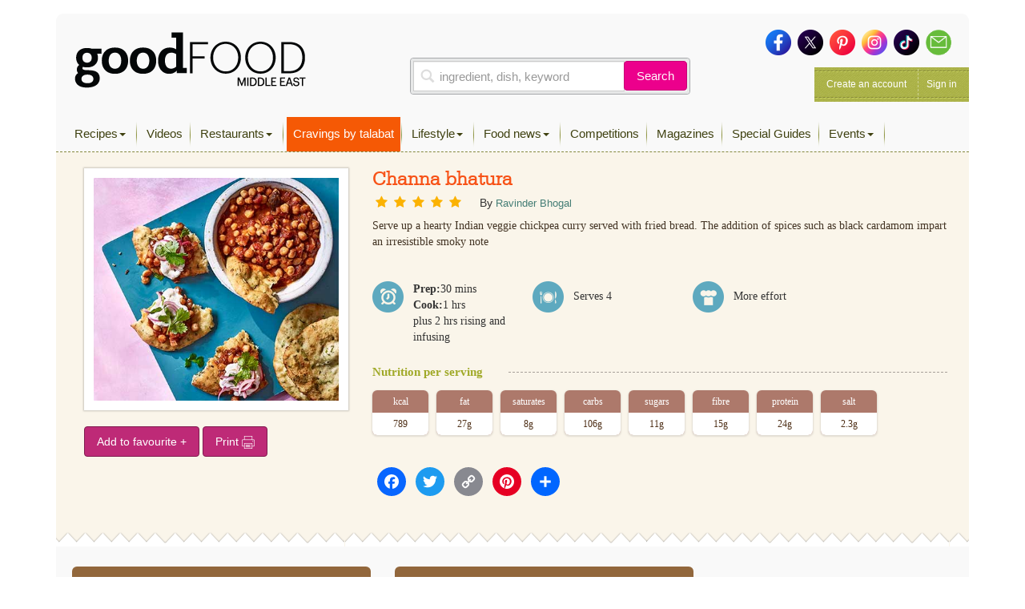

--- FILE ---
content_type: text/html; charset=UTF-8
request_url: https://www.bbcgoodfoodme.com/recipes/channa-bhatura/
body_size: 18127
content:
<!DOCTYPE html> <html lang="en-US" class="no-js no-svg print"> <head> <meta charset="UTF-8"> <meta name="viewport" content="width=device-width, initial-scale=1"> <link rel="profile" href="http://gmpg.org/xfn/11"> <link rel="apple-touch-icon" sizes="180x180" href="https://www.bbcgoodfoodme.com/assets/icon/apple-touch-icon.png"> <link rel="icon" type="image/png" sizes="32x32" href="https://www.bbcgoodfoodme.com/assets/icon/favicon-32x32.png"> <link rel="icon" type="image/png" sizes="16x16" href="https://www.bbcgoodfoodme.com/assets/icon/favicon-16x16.png"> <link rel="manifest" href="https://www.bbcgoodfoodme.com/assets/icon/site.webmanifest"> <link rel="mask-icon" href="https://www.bbcgoodfoodme.com/assets/icon/safari-pinned-tab.svg" color="#5bbad5"> <link rel="alternate" href="https://www.bbcgoodfood.com/" hreflang="x-default" /> <link rel="alternate" href="https://www.bbcgoodfoodme.com/" hreflang="ar-ae" /> <link rel="alternate" href="https://www.bbcgoodfoodme.com/" hreflang="en-ae" /> <link rel="alternate" href="https://www.bbcgoodfoodme.com/" hreflang="en-bh" /> <link rel="alternate" href="https://www.bbcgoodfoodme.com/" hreflang="en-cy" /> <link rel="alternate" href="https://www.bbcgoodfoodme.com/" hreflang="en-eg" /> <link rel="alternate" href="https://www.bbcgoodfoodme.com/" hreflang="en-ir" /> <link rel="alternate" href="https://www.bbcgoodfoodme.com/" hreflang="en-iq" /> <link rel="alternate" href="https://www.bbcgoodfoodme.com/" hreflang="en-il" /> <link rel="alternate" href="https://www.bbcgoodfoodme.com/" hreflang="en-jo" /> <link rel="alternate" href="https://www.bbcgoodfoodme.com/" hreflang="en-kw" /> <link rel="alternate" href="https://www.bbcgoodfoodme.com/" hreflang="en-lb" /> <link rel="alternate" href="https://www.bbcgoodfoodme.com/" hreflang="en-om" /> <link rel="alternate" href="https://www.bbcgoodfoodme.com/" hreflang="en-ps" /> <link rel="alternate" href="https://www.bbcgoodfoodme.com/" hreflang="en-qa" /> <link rel="alternate" href="https://www.bbcgoodfoodme.com/" hreflang="en-sa" /> <link rel="alternate" href="https://www.bbcgoodfoodme.com/" hreflang="en-sy" /> <link rel="alternate" href="https://www.bbcgoodfoodme.com/" hreflang="en-tr" /> <link rel="alternate" href="https://www.bbcgoodfoodme.com/" hreflang="en-ye" /> <meta name="msapplication-TileColor" content="#ffffff"> <meta name="theme-color" content="#ffffff"> <meta name="google-site-verification" content="1SJ8Mc2MWlktNIMP5Bb4hT5fG4rUYquC74qj9moG4FY" /> <!--<script data-ad-client="ca-pub-4200108722666520" async async defer src="https://pagead2.googlesyndication.com/pagead/js/adsbygoogle.js"></script>--> <script async async defer src="https://securepubads.g.doubleclick.net/tag/js/gpt.js"></script> <link href="https://vjs.zencdn.net/7.15.0/video-js.css" rel="stylesheet"> <script src="https://vjs.zencdn.net/7.15.0/video.js"></script> <script> var eyeblasterStatus = ''; var googletag = googletag || {}; googletag.cmd = googletag.cmd || []; googletag.cmd.push(function() { googletag.defineSlot('/7216334/BBCGFME_Website_Leaderboard', [728, 90], 'div-gpt-ad-1548942033763-0').addService(googletag.pubads()); googletag.defineSlot('/7216334/BBCGFME_Website_MPU1', [300, 250], 'div-gpt-ad-1548942233526-1').addService(googletag.pubads()); googletag.defineSlot('/7216334/BBCGFME_Website_MPU2', [300, 250], 'div-gpt-ad-1548942233526-2').addService(googletag.pubads()); googletag.defineSlot('/7216334/BBCGFME_Website_MPU3', [300, 250], 'div-gpt-ad-1548942233526-3').addService(googletag.pubads()); var bbcgfeyeblastermapping = googletag.sizeMapping().addSize([300, 300], [300, 225]).addSize([640, 500], [640, 480]).build(); window.bbcgfeyeblasterslot= googletag.defineSlot('/7216334/Eyeblaster_640x480', [640,480], 'div-gpt-ad-1488202634348-30').defineSizeMapping(bbcgfeyeblastermapping).addService(googletag.pubads()); googletag.pubads().setTargeting("roadblock",["no"]); googletag.pubads().collapseEmptyDivs(); googletag.enableServices(); googletag.pubads().addEventListener('slotRenderEnded', function(event) { if (event.slot.L === '/7216334/Eyeblaster_640x480') { if(event.isEmpty){ eyeblasterStatus = 'empty'; } } }); }); </script> <script> window.googletag = window.googletag || { cmd: [] }; googletag.cmd.push(function() { googletag.defineSlot('/7216334/talabat-lb', [728, 90], 'div-gpt-ad-1753778166988-0').addService(googletag.pubads()); googletag.defineSlot('/7216334/talabat-mpu1', [300, 250], 'div-gpt-ad-1753778317788-0').addService(googletag.pubads()); googletag.defineSlot('/7216334/talabat-mpu2', [300, 250], 'div-gpt-ad-1753778373173-0').addService(googletag.pubads()); googletag.pubads().enableSingleRequest(); googletag.enableServices(); }); </script> <script> setInterval(function(){googletag.pubads().refresh();},600000); </script> <script async src="https://www.googletagmanager.com/gtag/js?id=UA-34227365-7"></script> <script> window.dataLayer = window.dataLayer || []; function gtag(){dataLayer.push(arguments);} gtag('js', new Date()); gtag('config', 'UA-34227365-7'); </script> <script>(function(w,d,s,l,i){w[l]=w[l]||[];w[l].push({'gtm.start': new Date().getTime(),event:'gtm.js'});var f=d.getElementsByTagName(s)[0], j=d.createElement(s),dl=l!='dataLayer'?'&l='+l:'';j.async=true;j.src= 'https://www.googletagmanager.com/gtm.js?id='+i+dl;f.parentNode.insertBefore(j,f); })(window,document,'script','dataLayer','GTM-PRPN7S');</script> <script>(function(html){html.className = html.className.replace(/\bno-js\b/,'js')})(document.documentElement);</script> <meta name='robots' content='index, follow, max-image-preview:large, max-snippet:-1, max-video-preview:-1' /> <title>Channa bhatura - Good Food Middle East</title> <meta property="og:locale" content="en_US" /> <meta property="og:type" content="article" /> <meta property="og:title" content="Channa bhatura" /> <meta property="og:description" content="Serve up a hearty Indian veggie&nbsp;chickpea curry served with fried bread. The addition of spices such as black cardamom impart an irresistible smoky note&nbsp;" /> <meta property="og:url" content="https://www.bbcgoodfoodme.com/recipes/channa-bhatura/" /> <meta property="og:site_name" content="Good Food Middle East" /> <meta property="article:publisher" content="https://www.facebook.com/BBCGoodFoodME" /> <meta property="article:modified_time" content="2024-10-09T08:05:10+00:00" /> <meta property="og:image" content="https://www.bbcgoodfoodme.com/assets/legacy/recipe/recipe-image/2019/08/channa-bhatura.jpg" /> <meta property="og:image:width" content="294" /> <meta property="og:image:height" content="75" /> <meta property="og:image:type" content="image/png" /> <meta name="twitter:card" content="summary_large_image" /> <meta name="twitter:image" content="https://www.bbcgoodfoodme.com/assets/legacy/recipe/recipe-image/2019/08/channa-bhatura.jpg" /> <meta name="twitter:site" content="@bbcgoodfoodme" /> <link rel='dns-prefetch' href='//static.addtoany.com' /> <link rel='dns-prefetch' href='//cdn.jwplayer.com' /> <link rel='dns-prefetch' href='//www.googletagmanager.com' /> <link rel='dns-prefetch' href='//stats.wp.com' /> <link rel='dns-prefetch' href='//maxcdn.bootstrapcdn.com' /> <link rel='preconnect' href='//c0.wp.com' /> <link rel="alternate" type="application/rss+xml" title="Good Food Middle East &raquo; Feed" href="https://www.bbcgoodfoodme.com/feed/" /> <link rel="alternate" type="application/rss+xml" title="Good Food Middle East &raquo; Comments Feed" href="https://www.bbcgoodfoodme.com/comments/feed/" /> <script type="text/javascript" id="wpp-js" src="https://www.bbcgoodfoodme.com/wp-content/plugins/wordpress-popular-posts/assets/js/wpp.js?ver=7.3.6" data-sampling="0" data-sampling-rate="100" data-api-url="https://www.bbcgoodfoodme.com/wp-json/wordpress-popular-posts" data-post-id="15791" data-token="25e9efa295" data-lang="0" data-debug="1"></script> <link rel="alternate" title="oEmbed (JSON)" type="application/json+oembed" href="https://www.bbcgoodfoodme.com/wp-json/oembed/1.0/embed?url=https%3A%2F%2Fwww.bbcgoodfoodme.com%2Frecipes%2Fchanna-bhatura%2F" /> <link rel="alternate" title="oEmbed (XML)" type="text/xml+oembed" href="https://www.bbcgoodfoodme.com/wp-json/oembed/1.0/embed?url=https%3A%2F%2Fwww.bbcgoodfoodme.com%2Frecipes%2Fchanna-bhatura%2F&#038;format=xml" /> <style id='wp-img-auto-sizes-contain-inline-css' type='text/css'> img:is([sizes=auto i],[sizes^="auto," i]){contain-intrinsic-size:3000px 1500px} </style> <link rel='stylesheet' id='sbi_styles-css' href='https://www.bbcgoodfoodme.com/wp-content/plugins/instagram-feed/css/sbi-styles.css?ver=6.9.1' type='text/css' media='all' /> <link rel='stylesheet' id='contact-form-7-css' href='https://www.bbcgoodfoodme.com/wp-content/plugins/contact-form-7/includes/css/styles.css?ver=6.1.3' type='text/css' media='all' /> <link rel='stylesheet' id='owl.carousel-css' href='https://www.bbcgoodfoodme.com/wp-content/plugins/owl-carousel-wp/vendors/owl-carousel/assets/owl.carousel.min.css?ver=56a4a2002507d89fadb55203ed47459b' type='text/css' media='all' /> <link rel='stylesheet' id='tc-owmcarousel-style-css' href='https://www.bbcgoodfoodme.com/wp-content/plugins/owl-carousel-wp/vendors/custom/style.custom.css?ver=56a4a2002507d89fadb55203ed47459b' type='text/css' media='all' /> <link rel='stylesheet' id='taxonomymanager-css' href='https://www.bbcgoodfoodme.com/wp-content/plugins/taxonomy-thumbnail-widget/css/taxonomymanager.css?ver=56a4a2002507d89fadb55203ed47459b' type='text/css' media='all' /> <link rel='stylesheet' id='slick-css' href='https://www.bbcgoodfoodme.com/wp-content/plugins/widget-post-slider/assets/css/slick.css?ver=all' type='text/css' media='all' /> <link rel='stylesheet' id='font-awesome-css-css' href='https://www.bbcgoodfoodme.com/wp-content/plugins/widget-post-slider/assets/css/font-awesome.min.css?ver=all' type='text/css' media='all' /> <link rel='stylesheet' id='widget-post-slider-style-css' href='https://www.bbcgoodfoodme.com/wp-content/plugins/widget-post-slider/assets/css/style.css?ver=all' type='text/css' media='all' /> <link rel='stylesheet' id='cff-css' href='https://www.bbcgoodfoodme.com/wp-content/plugins/custom-facebook-feed/assets/css/cff-style.min.css?ver=4.3.3' type='text/css' media='all' /> <link rel='stylesheet' id='sb-font-awesome-css' href='https://maxcdn.bootstrapcdn.com/font-awesome/4.7.0/css/font-awesome.min.css?ver=56a4a2002507d89fadb55203ed47459b' type='text/css' media='all' /> <link rel='stylesheet' id='ivory-search-styles-css' href='https://www.bbcgoodfoodme.com/wp-content/plugins/add-search-to-menu/public/css/ivory-search.min.css?ver=5.5.12' type='text/css' media='all' /> <link rel='stylesheet' id='if-menu-site-css-css' href='https://www.bbcgoodfoodme.com/wp-content/plugins/if-menu/assets/if-menu-site.css?ver=56a4a2002507d89fadb55203ed47459b' type='text/css' media='all' /> <link rel='stylesheet' id='wordpress-popular-posts-css-css' href='https://www.bbcgoodfoodme.com/wp-content/plugins/wordpress-popular-posts/assets/css/wpp.css?ver=7.3.6' type='text/css' media='all' /> <link rel='stylesheet' id='jwppp-widget-style-css' href='https://www.bbcgoodfoodme.com/wp-content/plugins/jw-player-7-for-wp/jw-widget/css/jw-widget-min.css?ver=56a4a2002507d89fadb55203ed47459b' type='text/css' media='all' /> <link rel='stylesheet' id='bootstrap-css' href='https://www.bbcgoodfoodme.com/assets/css/bootstrap.min.css?ver=56a4a2002507d89fadb55203ed47459b' type='text/css' media='all' /> <link rel='stylesheet' id='bootstrap-select-css' href='https://www.bbcgoodfoodme.com/assets/css/bootstrap-select.min.css?ver=56a4a2002507d89fadb55203ed47459b' type='text/css' media='all' /> <link rel='stylesheet' id='custom-fonts-css' href='https://www.bbcgoodfoodme.com/assets/css/font.css?ver=56a4a2002507d89fadb55203ed47459b' type='text/css' media='all' /> <link rel='stylesheet' id='load-fa-css' href='https://maxcdn.bootstrapcdn.com/font-awesome/4.7.0/css/font-awesome.min.css?ver=56a4a2002507d89fadb55203ed47459b' type='text/css' media='all' /> <link rel='stylesheet' id='parsley-css' href='https://www.bbcgoodfoodme.com/assets/css/parsley.css?ver=56a4a2002507d89fadb55203ed47459b' type='text/css' media='all' /> <link rel='stylesheet' id='simplelightbox-css' href='https://www.bbcgoodfoodme.com/assets/css/simplelightbox/simplelightbox.min.css?ver=56a4a2002507d89fadb55203ed47459b' type='text/css' media='all' /> <link rel='stylesheet' id='toastr-css' href='https://www.bbcgoodfoodme.com/assets/vendor/toastr/toastr.min.css?ver=56a4a2002507d89fadb55203ed47459b' type='text/css' media='all' /> <link rel='stylesheet' id='mobilemenu-css' href='https://www.bbcgoodfoodme.com/assets/vendor/mobile-menu/jquery-simple-mobilemenu.css?ver=56a4a2002507d89fadb55203ed47459b' type='text/css' media='all' /> <link rel='stylesheet' id='style-css' href='https://www.bbcgoodfoodme.com/assets/css/application.css?ver=1.1.0' type='text/css' media='all' /> <link rel='stylesheet' id='addtoany-css' href='https://www.bbcgoodfoodme.com/wp-content/plugins/add-to-any/addtoany.min.css?ver=1.16' type='text/css' media='all' /> <link rel='stylesheet' id='cf7cf-style-css' href='https://www.bbcgoodfoodme.com/wp-content/plugins/cf7-conditional-fields/style.css?ver=2.6.6' type='text/css' media='all' /> <script type="text/javascript" id="addtoany-core-js-before"> window.a2a_config=window.a2a_config||{};a2a_config.callbacks=[];a2a_config.overlays=[];a2a_config.templates={}; </script> <script type="text/javascript" defer src="https://static.addtoany.com/menu/page.js" id="addtoany-core-js"></script> <script type="text/javascript" src="https://c0.wp.com/c/6.9/wp-includes/js/jquery/jquery.js" id="jquery-core-js"></script> <script type="text/javascript" src="https://c0.wp.com/c/6.9/wp-includes/js/jquery/jquery-migrate.js" id="jquery-migrate-js"></script> <script type="text/javascript" defer src="https://www.bbcgoodfoodme.com/wp-content/plugins/add-to-any/addtoany.min.js?ver=1.1" id="addtoany-jquery-js"></script> <script type="text/javascript" src="https://www.bbcgoodfoodme.com/wp-content/plugins/jw-player-7-for-wp/js/jwppp.js?ver=56a4a2002507d89fadb55203ed47459b" id="jwppp-js"></script> <script type="text/javascript" src="https://cdn.jwplayer.com/libraries/2wTT3K1H.js?ver=56a4a2002507d89fadb55203ed47459b" id="jwppp-library-js"></script> <script type="text/javascript" src="https://www.bbcgoodfoodme.com/wp-content/plugins/jw-player-7-for-wp/jw-widget/js/jw-widget-min.js?ver=56a4a2002507d89fadb55203ed47459b" id="jwppp-widget-js"></script> <script type="text/javascript" src="https://www.googletagmanager.com/gtag/js?id=GT-WVGDLVZ" id="google_gtagjs-js" async></script> <script type="text/javascript" id="google_gtagjs-js-after"> window.dataLayer = window.dataLayer || [];function gtag(){dataLayer.push(arguments);} gtag("set","linker",{"domains":["www.bbcgoodfoodme.com"]}); gtag("js", new Date()); gtag("set", "developer_id.dZTNiMT", true); gtag("config", "GT-WVGDLVZ"); </script> <link rel="https://api.w.org/" href="https://www.bbcgoodfoodme.com/wp-json/" /><meta name="generator" content="Site Kit by Google 1.166.0" /> <style>img#wpstats{display:none}</style> <style id="wpp-loading-animation-styles">@-webkit-keyframes bgslide{from{background-position-x:0}to{background-position-x:-200%}}@keyframes bgslide{from{background-position-x:0}to{background-position-x:-200%}}.wpp-widget-block-placeholder,.wpp-shortcode-placeholder{margin:0 auto;width:60px;height:3px;background:#dd3737;background:linear-gradient(90deg,#dd3737 0%,#571313 10%,#dd3737 100%);background-size:200% auto;border-radius:3px;-webkit-animation:bgslide 1s infinite linear;animation:bgslide 1s infinite linear}</style> <link rel="amphtml" href="https://www.bbcgoodfoodme.com/recipes/channa-bhatura/?amp" /> <style type="text/css" id="wp-custom-css"> .mob-search a:before { font-family: FontAwesome; content: "\f002"; display: inline-block; padding-right: 5px; vertical-align: middle; } .post-42613 textarea.form-control { height: 30px !important; } .mobile-search-list{ display:block !important; } .no-results { margin-bottom:10px; } .mobile-search-list .navbar-nav > li.active { display: block !important; } element.style { } .top-nav .navbar-nav > li > a { padding: 11px 8px 11px !important; height: 43px; } li.talabat-tab a { background-color: #f55905; color:#ffffff !important; } .mobile-search-list { display: block !important; } @media screen and (max-width: 1199px){ .mobile-search-list { position: initial; top: 40px; z-index: 100; left: 0; background: #ffffff; width: 100%; height: 100%; overflow-y: auto; } } </style> <!--<script async src="https://pagead2.googlesyndication.com/pagead/js/adsbygoogle.js?client=ca-pub-4200108722666520" crossorigin="anonymous"></script>--> <script async src="https://www.googletagmanager.com/gtag/js?id=G-S5E780R27L"></script> <script> window.dataLayer = window.dataLayer || []; function gtag(){dataLayer.push(arguments);} gtag('js', new Date()); gtag('config', 'G-S5E780R27L'); </script> <style id='global-styles-inline-css' type='text/css'> :root{--wp--preset--aspect-ratio--square: 1;--wp--preset--aspect-ratio--4-3: 4/3;--wp--preset--aspect-ratio--3-4: 3/4;--wp--preset--aspect-ratio--3-2: 3/2;--wp--preset--aspect-ratio--2-3: 2/3;--wp--preset--aspect-ratio--16-9: 16/9;--wp--preset--aspect-ratio--9-16: 9/16;--wp--preset--color--black: #000000;--wp--preset--color--cyan-bluish-gray: #abb8c3;--wp--preset--color--white: #ffffff;--wp--preset--color--pale-pink: #f78da7;--wp--preset--color--vivid-red: #cf2e2e;--wp--preset--color--luminous-vivid-orange: #ff6900;--wp--preset--color--luminous-vivid-amber: #fcb900;--wp--preset--color--light-green-cyan: #7bdcb5;--wp--preset--color--vivid-green-cyan: #00d084;--wp--preset--color--pale-cyan-blue: #8ed1fc;--wp--preset--color--vivid-cyan-blue: #0693e3;--wp--preset--color--vivid-purple: #9b51e0;--wp--preset--gradient--vivid-cyan-blue-to-vivid-purple: linear-gradient(135deg,rgb(6,147,227) 0%,rgb(155,81,224) 100%);--wp--preset--gradient--light-green-cyan-to-vivid-green-cyan: linear-gradient(135deg,rgb(122,220,180) 0%,rgb(0,208,130) 100%);--wp--preset--gradient--luminous-vivid-amber-to-luminous-vivid-orange: linear-gradient(135deg,rgb(252,185,0) 0%,rgb(255,105,0) 100%);--wp--preset--gradient--luminous-vivid-orange-to-vivid-red: linear-gradient(135deg,rgb(255,105,0) 0%,rgb(207,46,46) 100%);--wp--preset--gradient--very-light-gray-to-cyan-bluish-gray: linear-gradient(135deg,rgb(238,238,238) 0%,rgb(169,184,195) 100%);--wp--preset--gradient--cool-to-warm-spectrum: linear-gradient(135deg,rgb(74,234,220) 0%,rgb(151,120,209) 20%,rgb(207,42,186) 40%,rgb(238,44,130) 60%,rgb(251,105,98) 80%,rgb(254,248,76) 100%);--wp--preset--gradient--blush-light-purple: linear-gradient(135deg,rgb(255,206,236) 0%,rgb(152,150,240) 100%);--wp--preset--gradient--blush-bordeaux: linear-gradient(135deg,rgb(254,205,165) 0%,rgb(254,45,45) 50%,rgb(107,0,62) 100%);--wp--preset--gradient--luminous-dusk: linear-gradient(135deg,rgb(255,203,112) 0%,rgb(199,81,192) 50%,rgb(65,88,208) 100%);--wp--preset--gradient--pale-ocean: linear-gradient(135deg,rgb(255,245,203) 0%,rgb(182,227,212) 50%,rgb(51,167,181) 100%);--wp--preset--gradient--electric-grass: linear-gradient(135deg,rgb(202,248,128) 0%,rgb(113,206,126) 100%);--wp--preset--gradient--midnight: linear-gradient(135deg,rgb(2,3,129) 0%,rgb(40,116,252) 100%);--wp--preset--font-size--small: 13px;--wp--preset--font-size--medium: 20px;--wp--preset--font-size--large: 36px;--wp--preset--font-size--x-large: 42px;--wp--preset--spacing--20: 0.44rem;--wp--preset--spacing--30: 0.67rem;--wp--preset--spacing--40: 1rem;--wp--preset--spacing--50: 1.5rem;--wp--preset--spacing--60: 2.25rem;--wp--preset--spacing--70: 3.38rem;--wp--preset--spacing--80: 5.06rem;--wp--preset--shadow--natural: 6px 6px 9px rgba(0, 0, 0, 0.2);--wp--preset--shadow--deep: 12px 12px 50px rgba(0, 0, 0, 0.4);--wp--preset--shadow--sharp: 6px 6px 0px rgba(0, 0, 0, 0.2);--wp--preset--shadow--outlined: 6px 6px 0px -3px rgb(255, 255, 255), 6px 6px rgb(0, 0, 0);--wp--preset--shadow--crisp: 6px 6px 0px rgb(0, 0, 0);}:where(.is-layout-flex){gap: 0.5em;}:where(.is-layout-grid){gap: 0.5em;}body .is-layout-flex{display: flex;}.is-layout-flex{flex-wrap: wrap;align-items: center;}.is-layout-flex > :is(*, div){margin: 0;}body .is-layout-grid{display: grid;}.is-layout-grid > :is(*, div){margin: 0;}:where(.wp-block-columns.is-layout-flex){gap: 2em;}:where(.wp-block-columns.is-layout-grid){gap: 2em;}:where(.wp-block-post-template.is-layout-flex){gap: 1.25em;}:where(.wp-block-post-template.is-layout-grid){gap: 1.25em;}.has-black-color{color: var(--wp--preset--color--black) !important;}.has-cyan-bluish-gray-color{color: var(--wp--preset--color--cyan-bluish-gray) !important;}.has-white-color{color: var(--wp--preset--color--white) !important;}.has-pale-pink-color{color: var(--wp--preset--color--pale-pink) !important;}.has-vivid-red-color{color: var(--wp--preset--color--vivid-red) !important;}.has-luminous-vivid-orange-color{color: var(--wp--preset--color--luminous-vivid-orange) !important;}.has-luminous-vivid-amber-color{color: var(--wp--preset--color--luminous-vivid-amber) !important;}.has-light-green-cyan-color{color: var(--wp--preset--color--light-green-cyan) !important;}.has-vivid-green-cyan-color{color: var(--wp--preset--color--vivid-green-cyan) !important;}.has-pale-cyan-blue-color{color: var(--wp--preset--color--pale-cyan-blue) !important;}.has-vivid-cyan-blue-color{color: var(--wp--preset--color--vivid-cyan-blue) !important;}.has-vivid-purple-color{color: var(--wp--preset--color--vivid-purple) !important;}.has-black-background-color{background-color: var(--wp--preset--color--black) !important;}.has-cyan-bluish-gray-background-color{background-color: var(--wp--preset--color--cyan-bluish-gray) !important;}.has-white-background-color{background-color: var(--wp--preset--color--white) !important;}.has-pale-pink-background-color{background-color: var(--wp--preset--color--pale-pink) !important;}.has-vivid-red-background-color{background-color: var(--wp--preset--color--vivid-red) !important;}.has-luminous-vivid-orange-background-color{background-color: var(--wp--preset--color--luminous-vivid-orange) !important;}.has-luminous-vivid-amber-background-color{background-color: var(--wp--preset--color--luminous-vivid-amber) !important;}.has-light-green-cyan-background-color{background-color: var(--wp--preset--color--light-green-cyan) !important;}.has-vivid-green-cyan-background-color{background-color: var(--wp--preset--color--vivid-green-cyan) !important;}.has-pale-cyan-blue-background-color{background-color: var(--wp--preset--color--pale-cyan-blue) !important;}.has-vivid-cyan-blue-background-color{background-color: var(--wp--preset--color--vivid-cyan-blue) !important;}.has-vivid-purple-background-color{background-color: var(--wp--preset--color--vivid-purple) !important;}.has-black-border-color{border-color: var(--wp--preset--color--black) !important;}.has-cyan-bluish-gray-border-color{border-color: var(--wp--preset--color--cyan-bluish-gray) !important;}.has-white-border-color{border-color: var(--wp--preset--color--white) !important;}.has-pale-pink-border-color{border-color: var(--wp--preset--color--pale-pink) !important;}.has-vivid-red-border-color{border-color: var(--wp--preset--color--vivid-red) !important;}.has-luminous-vivid-orange-border-color{border-color: var(--wp--preset--color--luminous-vivid-orange) !important;}.has-luminous-vivid-amber-border-color{border-color: var(--wp--preset--color--luminous-vivid-amber) !important;}.has-light-green-cyan-border-color{border-color: var(--wp--preset--color--light-green-cyan) !important;}.has-vivid-green-cyan-border-color{border-color: var(--wp--preset--color--vivid-green-cyan) !important;}.has-pale-cyan-blue-border-color{border-color: var(--wp--preset--color--pale-cyan-blue) !important;}.has-vivid-cyan-blue-border-color{border-color: var(--wp--preset--color--vivid-cyan-blue) !important;}.has-vivid-purple-border-color{border-color: var(--wp--preset--color--vivid-purple) !important;}.has-vivid-cyan-blue-to-vivid-purple-gradient-background{background: var(--wp--preset--gradient--vivid-cyan-blue-to-vivid-purple) !important;}.has-light-green-cyan-to-vivid-green-cyan-gradient-background{background: var(--wp--preset--gradient--light-green-cyan-to-vivid-green-cyan) !important;}.has-luminous-vivid-amber-to-luminous-vivid-orange-gradient-background{background: var(--wp--preset--gradient--luminous-vivid-amber-to-luminous-vivid-orange) !important;}.has-luminous-vivid-orange-to-vivid-red-gradient-background{background: var(--wp--preset--gradient--luminous-vivid-orange-to-vivid-red) !important;}.has-very-light-gray-to-cyan-bluish-gray-gradient-background{background: var(--wp--preset--gradient--very-light-gray-to-cyan-bluish-gray) !important;}.has-cool-to-warm-spectrum-gradient-background{background: var(--wp--preset--gradient--cool-to-warm-spectrum) !important;}.has-blush-light-purple-gradient-background{background: var(--wp--preset--gradient--blush-light-purple) !important;}.has-blush-bordeaux-gradient-background{background: var(--wp--preset--gradient--blush-bordeaux) !important;}.has-luminous-dusk-gradient-background{background: var(--wp--preset--gradient--luminous-dusk) !important;}.has-pale-ocean-gradient-background{background: var(--wp--preset--gradient--pale-ocean) !important;}.has-electric-grass-gradient-background{background: var(--wp--preset--gradient--electric-grass) !important;}.has-midnight-gradient-background{background: var(--wp--preset--gradient--midnight) !important;}.has-small-font-size{font-size: var(--wp--preset--font-size--small) !important;}.has-medium-font-size{font-size: var(--wp--preset--font-size--medium) !important;}.has-large-font-size{font-size: var(--wp--preset--font-size--large) !important;}.has-x-large-font-size{font-size: var(--wp--preset--font-size--x-large) !important;} </style> <style id='core-block-supports-inline-css' type='text/css'> </style> <link rel='stylesheet' id='rpwe-style-css' href='https://www.bbcgoodfoodme.com/wp-content/plugins/recent-posts-widget-extended/assets/css/rpwe-frontend.css?ver=2.0.2' type='text/css' media='all' /> </head> <body class="wp-singular bbc_recipes-template-default single single-bbc_recipes postid-15791 wp-theme-bbcgoodfoodme bbcgoodfoodme group-blog has-header-image colors-light modula-best-grid-gallery"> <noscript><iframe src="https://www.googletagmanager.com/ns.html?id=GTM-PRPN7S" height="0" width="0" style="display:none;visibility:hidden"></iframe></noscript> <!--<div style="position:absolute;"><img src="https://ad.doubleclick.net/ddm/trackimp/N4406.2234701BBCGOODFOODME/B23523288.262899567;dc_trk_aid=458232897;dc_trk_cid=103092907;ord=[timestamp];dc_lat=;dc_rdid=;tag_for_child_directed_treatment=;tfua=?" border="0" height="1" width="1" alt="Advertisement" /><script type="application/javascript" src="https://pixel.adsafeprotected.com/rjss/st/367360/41388940/skeleton.js"></script><noscript><img src="https://pixel.adsafeprotected.com/rfw/st/367360/41388939/skeleton.gif" border="0" width="1" height="1" alt="" /></noscript></div>--> <div class="page-header-touch mm-fixed-top"> <a class="touch-btn" href="#mmenu"> <div class="btn-text">Menu</div> </a> <a href="https://www.bbcgoodfoodme.com" class="logo"><img alt="Good Food ME logo" src="https://www.bbcgoodfoodme.com/assets/images/goodfoodME-logo-inline-220320240852.png"> </a><span class="touch-btn-right" id="search-icon-id"><div class="search-after"></div></span> </div> <form accept-charset="UTF-8" action="https://www.bbcgoodfoodme.com/search-results" class="search-form is-open" id="views-exposed-form-bbcgf-search-recipes" method="get" style="display: none;"> <div style="margin:0;padding:0;display:inline"> <div class="input-group"> <input class="form-control search-input" name="q" placeholder="ingredient, dish, keyword" value="" type="text"> <span class="input-group-btn"> <button class="btn basic-search-control" id="cancel-search" type="button">Cancel</button> </span> </div> </div> </form> <div id="page" class="site mm-page mm-slideout"> <a class="skip-link screen-reader-text" href="#content">Skip to content</a> <div class="container"> <div class="leaderboard-banner desktop-ads other"> <div id="div-gpt-ad-1548942033763-0"> <script> googletag.cmd.push(function() { googletag.display('div-gpt-ad-1548942033763-0'); }); </script> </div> </div> <div class="header test"> <div class="head clearfix"> <div class="row"> <div class="col-xs-6 col-sm-4 clearfix"> <a href="https://www.bbcgoodfoodme.com" class="branding pull-left"><img alt="Good Food ME logo Image" src="https://www.bbcgoodfoodme.com/assets/images/goodfoodME-logo-inline-220320240852.png"> <span> Visit Homepage &gt; </span> </a> </div> <div class="col-xs-6 col-sm-5 clearfix"> <div class="search-area-container"> <div class="search-recipes"> <form accept-charset="UTF-8" action="https://www.bbcgoodfoodme.com/search-results" method="get"> <div class="input-group"> <input class="form-control search-input" name="q" placeholder="ingredient, dish, keyword" value="" type="text"> <span class="input-group-btn"> <button class="btn basic-search-control" type="submit">Search</button> </span> </div> </form> </div> </div> </div> <div class="col-xs-6 col-sm-3 clearfix"> <div class="social-media clearfix"> <a href="https://www.facebook.com/GoodFoodMiddleEast/" target="_blank"> <img alt="Icon-sm-facebook" src="https://www.bbcgoodfoodme.com/assets/images/icon-sm-facebook-26033b452cdc0a9a67b48c1d0c91914c.png"> </a> <a href="https://twitter.com/GoodFoodME" target="_blank"> <img alt="Icon-sm-twitter" src="https://www.bbcgoodfoodme.com/assets/images/icon-sm-twitter-79dd52ebad06158edcce8fd44a210604.png"> </a> <a href="https://www.pinterest.com/goodfoodmiddleeast/" target="_blank"> <img alt="Icon-sm-pinterest" src="https://www.bbcgoodfoodme.com/assets/images/icon-sm-pinterest-e66ea008ac74f3ae68e5914085318b90.png"> </a> <a href="https://www.instagram.com/goodfoodmiddleeast/" target="_blank"> <img alt="Icon-sm-instagram" src="https://www.bbcgoodfoodme.com/assets/images/icon-sm-instagram-f7a81fef7327393bda08ba0bf5188be4.png"> </a> <a href="https://www.tiktok.com/@goodfoodmiddleeast" target="_blank"> <img alt="Icon-sm-tiktok" src="https://www.bbcgoodfoodme.com/assets/images/icon-sm-tiktok-87riygf798r98ubf898u8383828.png"> </a> <a href="https://bbcgoodfoodme.com/contactus"> <img alt="Icon-sm-contactus" src="https://www.bbcgoodfoodme.com/assets/images/icon-sm-contactus-a386b6b5d239137042c6df416b281819.png"> </a> </div> <div class="account-management pull-right dropdown"> <a href="https://www.bbcgoodfoodme.com/signup">Create an account</a> <a class="dropdown-toggle" href="https://www.bbcgoodfoodme.com/login"> Sign in </a> </div> </div> </div> </div> <div class="menu-wrapper"> <nav class="navbar navbar-default top-nav yamm" role="navigation"> <pre style="display:none;">Array
(
    [90] => <a href="https://www.bbcgoodfoodme.com/collections/biscuit-recipes">Biscuit</a><a href="https://www.bbcgoodfoodme.com/collections/bread-recipes">Bread</a><a href="https://www.bbcgoodfoodme.com/collections/cake-sale">Cake sale</a><a href="https://www.bbcgoodfoodme.com/collections/caramel">Caramel</a>
    [88] => <a href="https://www.bbcgoodfoodme.com/collections/jubilee">Jubilee</a><a href="https://www.bbcgoodfoodme.com/collections/mothers-day">Mother's Day</a><a href="https://www.bbcgoodfoodme.com/collections/fathers-day">Father's Day</a><a href="https://www.bbcgoodfoodme.com/collections/valentines-day">Valentine's Day</a>
    [85] => <a href="https://www.bbcgoodfoodme.com/collections/comfort-food">Comfort food</a><a href="https://www.bbcgoodfoodme.com/collections/cheap-eat">Cheap eat</a><a href="https://www.bbcgoodfoodme.com/collections/five-ingredients-or-less">Five ingredients or less</a><a href="https://www.bbcgoodfoodme.com/collections/batch-cooking">Batch cooking</a>
    [84] => <a href="https://www.bbcgoodfoodme.com/collections/british-recipes">British</a><a href="https://www.bbcgoodfoodme.com/collections/american">American</a><a href="https://www.bbcgoodfoodme.com/collections/caribbean-recipes">Caribbean recipes</a><a href="https://www.bbcgoodfoodme.com/collections/chinese">Chinese</a>
    [77] => <a href="https://www.bbcgoodfoodme.com/collections/christmas-dinner">Christmas dinner</a><a href="https://www.bbcgoodfoodme.com/collections/christmas-cheeseboard">Christmas cheeseboard</a><a href="https://www.bbcgoodfoodme.com/collections/christmas-pudding">Christmas pudding</a><a href="https://www.bbcgoodfoodme.com/collections/christmas-trimmings">Christmas trimmings</a>
    [61] => <a href="https://www.bbcgoodfoodme.com/collections/courses">Courses</a><a href="https://www.bbcgoodfoodme.com/collections/buffet-recipes">Buffet</a><a href="https://www.bbcgoodfoodme.com/collections/all-time-top-20-recipes">All-time top 20 recipes</a><a href="https://www.bbcgoodfoodme.com/collections/food-to-get-you-in-the-mood">Food to get you in the mood</a>
    [56] => <a href="https://www.bbcgoodfoodme.com/collections/seasonal">Seasonal September</a><a href="https://www.bbcgoodfoodme.com/collections/summer-drink">Summer drink</a><a href="https://www.bbcgoodfoodme.com/collections/summer-dessert">Summer dessert</a><a href="https://www.bbcgoodfoodme.com/collections/easy-summer">Easy summer</a>
    [53] => <a href="https://www.bbcgoodfoodme.com/collections/fruit">Fruit</a><a href="https://www.bbcgoodfoodme.com/collections/vegetables">Vegetables</a><a href="https://www.bbcgoodfoodme.com/collections/meat">Meat</a><a href="https://www.bbcgoodfoodme.com/collections/dairy">Dairy</a>
    [52] => <a href="https://www.bbcgoodfoodme.com/collections/iftar">Iftar recipes</a><a href="https://www.bbcgoodfoodme.com/collections/ramadan-with-children">Ramadan with children</a><a href="https://www.bbcgoodfoodme.com/collections/suhoor">Suhoor recipes</a><a href="https://www.bbcgoodfoodme.com/collections/ramadan-desserts">Ramadan desserts</a>
    [48] => <a href="https://www.bbcgoodfoodme.com/collections/low-fat">Low-fat</a><a href="https://www.bbcgoodfoodme.com/collections/egg-free">Egg-free</a><a href="https://www.bbcgoodfoodme.com/collections/low-gi">Low GI</a>
    [47] => <a href="https://www.bbcgoodfoodme.com/collections/easy-entertaining">Easy entertaining</a><a href="https://www.bbcgoodfoodme.com/collections/friday-lunch">Friday lunch</a><a href="https://www.bbcgoodfoodme.com/collections/big-match-recipes">Big match</a><a href="https://www.bbcgoodfoodme.com/collections/fabulous-fish">Fabulous fish</a>
    [46] => <a href="https://www.bbcgoodfoodme.com/collections/quick-and-healthy">Quick and healthy</a><a href="https://www.bbcgoodfoodme.com/collections/easter-baking">Easter baking</a><a href="https://www.bbcgoodfoodme.com/collections/easy">Easy</a><a href="https://www.bbcgoodfoodme.com/collections/easy-pudding">Easy pudding</a>
    [39] => <a href="https://www.bbcgoodfoodme.com/collections/roast-turkey">Roast turkey</a><a href="https://www.bbcgoodfoodme.com/collections/freezable-christmas">Freezable Christmas</a><a href="https://www.bbcgoodfoodme.com/collections/smoked-dishes">Smoked dishes</a><a href="https://www.bbcgoodfoodme.com/collections/pastry">Pastry</a>
    [38] => <a href="https://www.bbcgoodfoodme.com/collections/student">Student</a><a href="https://www.bbcgoodfoodme.com/collections/healthy-kids">Healthy recipes for kids</a><a href="https://www.bbcgoodfoodme.com/collections/kids-baking">Kids baking</a><a href="https://www.bbcgoodfoodme.com/collections/speedy-suppers">Speedy suppers</a>
    [30] => <a href="https://www.bbcgoodfoodme.com/collections/cheap-and-healthy">Cheap and healthy</a><a href="https://www.bbcgoodfoodme.com/collections/clean-eating-recipes">Clean eating</a><a href="https://www.bbcgoodfoodme.com/collections/healthy-lunch">Healthy lunch</a><a href="https://www.bbcgoodfoodme.com/collections/200-400-calories">200-400 calories</a>
)
</pre><div class="collapse navbar-collapse navbar-ex1-collapse"><ul id="top-menu" class="nav navbar-nav"> <li id="menu-item-13373" class="visible-laptop visible-mobile menu-item menu-item-type-post_type menu-item-object-page menu-item-home"><a href="https://www.bbcgoodfoodme.com/">Home<span class="caret"></span></a></li> <li id="menu-item-11573" class="dropdown yamm-fullwidth menu-item menu-item-type-custom menu-item-object-custom menu-item-has-children"><a href="/recipes/">Recipes<span class="caret"></span></a> <ul class="dropdown-menu"> <li id="menu-item-13374" class="visible-laptop visible-mobile menu-item menu-item-type-custom menu-item-object-custom"><a href="/recipes/">All Recipes</a></li> <li id="menu-item-11574" class="menu-item menu-item-type-gs_sim menu-item-object-gs_sim"><div class="yamm-content"> <div class="row"> <div class="col-md-2 menu-description"> <div> <h3>Not sure what to cook?</h3> <p>We&rsquo;ve pulled together our most popular recipes additions and our editor&rsquo;s picks, so there&rsquo;s sure to be something tempting for you to try</p> <a href="https://www.bbcgoodfoodme.com/inspire-me" class="btn btn-flat-orange">Inspire me</a> </div> </div> <div class="col-md-10"> <div class="link-list clearfix"> <div class="row"> <div class="col-md-3"> <h4> <a href="https://www.bbcgoodfoodme.com/categories/ramadan-recipes">Ramadan</a> </h4> <a href="https://www.bbcgoodfoodme.com/collections/eid-cooking/">Eid Feast</a> <a href="https://www.bbcgoodfoodme.com/collections/iftar">Iftar</a> <a href="https://www.bbcgoodfoodme.com/collections/suhoor">Suhoor</a> <a href="https://www.bbcgoodfoodme.com/collections/ramadan-desserts">Ramadan Desserts</a> <a href="https://www.bbcgoodfoodme.com/collections/ramadan-with-children">Ramadan with Children</a> <a href="https://www.bbcgoodfoodme.com/categories/ramadan-recipes">see more...</a> </div> <div class="col-md-3"> <h4><a href="https://www.bbcgoodfoodme.com/categories/dishes">Dishes</a></h4> <a href="https://www.bbcgoodfoodme.com/collections/roast-turkey">Roast turkey</a><a href="https://www.bbcgoodfoodme.com/collections/freezable-christmas">Freezable Christmas</a><a href="https://www.bbcgoodfoodme.com/collections/smoked-dishes">Smoked dishes</a><a href="https://www.bbcgoodfoodme.com/collections/pastry">Pastry</a> <a href="https://www.bbcgoodfoodme.com/categories/dishes">see more...</a> </div> <div class="col-md-3"> <h4> <a href="https://www.bbcgoodfoodme.com/categories/cuisines">Cuisines</a> </h4> <a href="https://www.bbcgoodfoodme.com/collections/british-recipes">British</a><a href="https://www.bbcgoodfoodme.com/collections/american">American</a><a href="https://www.bbcgoodfoodme.com/collections/caribbean-recipes">Caribbean recipes</a><a href="https://www.bbcgoodfoodme.com/collections/chinese">Chinese</a> <a href="https://www.bbcgoodfoodme.com/categories/cuisines">see more...</a> </div> <div class="col-md-3"> <h4> <a href="https://www.bbcgoodfoodme.com/categories/healthy">Healthy</a> </h4> <a href="https://www.bbcgoodfoodme.com/collections/cheap-and-healthy">Cheap and healthy</a><a href="https://www.bbcgoodfoodme.com/collections/clean-eating-recipes">Clean eating</a><a href="https://www.bbcgoodfoodme.com/collections/healthy-lunch">Healthy lunch</a><a href="https://www.bbcgoodfoodme.com/collections/200-400-calories">200-400 calories</a> <a href="https://www.bbcgoodfoodme.com/categories/healthy">see more...</a> </div> <div class="col-md-3"> <h4> <a href="https://www.bbcgoodfoodme.com/categories/family-kids">Family &amp; Kids</a> </h4> <a href="https://www.bbcgoodfoodme.com/collections/student">Student</a><a href="https://www.bbcgoodfoodme.com/collections/healthy-kids">Healthy recipes for kids</a><a href="https://www.bbcgoodfoodme.com/collections/kids-baking">Kids baking</a><a href="https://www.bbcgoodfoodme.com/collections/speedy-suppers">Speedy suppers</a> <a href="https://www.bbcgoodfoodme.com/collections/afternoon-tea-recipes/">Afternoon Tea Recipes</a> <a href="https://www.bbcgoodfoodme.com/categories/family-kids">see more...</a> </div> </div> <div class="row"> <div class="col-md-3"> <h4> <a href="https://www.bbcgoodfoodme.com/categories/quick-easy">Quick And Easy</a> </h4> <a href="https://www.bbcgoodfoodme.com/collections/quick-and-healthy">Quick and healthy</a><a href="https://www.bbcgoodfoodme.com/collections/easter-baking">Easter baking</a><a href="https://www.bbcgoodfoodme.com/collections/easy">Easy</a><a href="https://www.bbcgoodfoodme.com/collections/easy-pudding">Easy pudding</a> <a href="https://www.bbcgoodfoodme.com/categories/quick-easy">see more...</a> </div> <div class="col-md-3"> <h4> <a href="https://www.bbcgoodfoodme.com/categories/occasions">Occasions</a> </h4> <a href="https://www.bbcgoodfoodme.com/collections/easy-entertaining">Easy entertaining</a><a href="https://www.bbcgoodfoodme.com/collections/friday-lunch">Friday lunch</a><a href="https://www.bbcgoodfoodme.com/collections/big-match-recipes">Big match</a><a href="https://www.bbcgoodfoodme.com/collections/fabulous-fish">Fabulous fish</a> <a href="https://www.bbcgoodfoodme.com/categories/occasions">see more...</a> </div> <div class="col-md-3"> <h4> <a href="https://www.bbcgoodfoodme.com/categories/special-diets">Special Diets</a> </h4> <a href="https://www.bbcgoodfoodme.com/collections/low-fat">Low-fat</a><a href="https://www.bbcgoodfoodme.com/collections/egg-free">Egg-free</a><a href="https://www.bbcgoodfoodme.com/collections/low-gi">Low GI</a> <a href="https://www.bbcgoodfoodme.com/categories/special-diets">see more...</a> </div> <div class="col-md-3"> <h4> <a href="https://www.bbcgoodfoodme.com/categories/ingredients">Ingredients</a> </h4> <a href="https://www.bbcgoodfoodme.com/collections/fruit">Fruit</a><a href="https://www.bbcgoodfoodme.com/collections/vegetables">Vegetables</a><a href="https://www.bbcgoodfoodme.com/collections/meat">Meat</a><a href="https://www.bbcgoodfoodme.com/collections/dairy">Dairy</a> <a href="https://www.bbcgoodfoodme.com/categories/ingredients">see more...</a> </div> <div class="col-md-3"> <h4> <a href="https://www.bbcgoodfoodme.com/categories/seasonal">Seasonal</a> </h4> <a href="https://www.bbcgoodfoodme.com/collections/seasonal">Seasonal September</a><a href="https://www.bbcgoodfoodme.com/collections/summer-drink">Summer drink</a><a href="https://www.bbcgoodfoodme.com/collections/summer-dessert">Summer dessert</a><a href="https://www.bbcgoodfoodme.com/collections/easy-summer">Easy summer</a> <a href="https://www.bbcgoodfoodme.com/categories/seasonal">see more...</a> </div> </div> <div class="row"> <div class="col-md-3"> <h4> <a href="https://www.bbcgoodfoodme.com/categories/more-recipe-ideas">More Recipe Ideas</a> </h4> <a href="https://www.bbcgoodfoodme.com/collections/courses">Courses</a><a href="https://www.bbcgoodfoodme.com/collections/buffet-recipes">Buffet</a><a href="https://www.bbcgoodfoodme.com/collections/all-time-top-20-recipes">All-time top 20 recipes</a><a href="https://www.bbcgoodfoodme.com/collections/food-to-get-you-in-the-mood">Food to get you in the mood</a> <a href="https://www.bbcgoodfoodme.com/categories/more-recipe-ideas">see more...</a> </div> <div class="col-md-3"> <h4> <a href="https://www.bbcgoodfoodme.com/categories/everyday">Everyday</a> </h4> <a href="https://www.bbcgoodfoodme.com/collections/comfort-food">Comfort food</a><a href="https://www.bbcgoodfoodme.com/collections/cheap-eat">Cheap eat</a><a href="https://www.bbcgoodfoodme.com/collections/five-ingredients-or-less">Five ingredients or less</a><a href="https://www.bbcgoodfoodme.com/collections/batch-cooking">Batch cooking</a> <a href="https://www.bbcgoodfoodme.com/categories/everyday">see more...</a> </div> <div class="col-md-3"> <h4> <a href="https://www.bbcgoodfoodme.com/categories/events">Events</a> </h4> <a href="https://www.bbcgoodfoodme.com/collections/jubilee">Jubilee</a><a href="https://www.bbcgoodfoodme.com/collections/mothers-day">Mother's Day</a><a href="https://www.bbcgoodfoodme.com/collections/fathers-day">Father's Day</a><a href="https://www.bbcgoodfoodme.com/collections/valentines-day">Valentine's Day</a> <a href="https://www.bbcgoodfoodme.com/categories/events">see more...</a> </div> <div class="col-md-3"> <h4> <a href="https://www.bbcgoodfoodme.com/categories/cakes-baking">Cakes &amp; Baking</a> </h4> <a href="https://www.bbcgoodfoodme.com/collections/biscuit-recipes">Biscuit</a><a href="https://www.bbcgoodfoodme.com/collections/bread-recipes">Bread</a><a href="https://www.bbcgoodfoodme.com/collections/cake-sale">Cake sale</a><a href="https://www.bbcgoodfoodme.com/collections/caramel">Caramel</a> <a href="https://www.bbcgoodfoodme.com/categories/cakes-baking">see more...</a> </div> <div class="col-md-3"> <h4><a href="https://www.bbcgoodfoodme.com/categories/christmas">Christmas</a></h4> <a href="https://www.bbcgoodfoodme.com/collections/christmas-dinner">Christmas dinner</a><a href="https://www.bbcgoodfoodme.com/collections/christmas-cheeseboard">Christmas cheeseboard</a><a href="https://www.bbcgoodfoodme.com/collections/christmas-pudding">Christmas pudding</a><a href="https://www.bbcgoodfoodme.com/collections/christmas-trimmings">Christmas trimmings</a> <a href="https://www.bbcgoodfoodme.com/categories/christmas">see more...</a> </div> </div> </div> </div> </div> </div></li> </ul> </li> <li id="menu-item-40969" class="menu-item menu-item-type-custom menu-item-object-custom"><a href="https://www.bbcgoodfoodme.com/video-recipe/">Videos<span class="caret"></span></a></li> <li id="menu-item-11551" class="dropdown menu-item menu-item-type-taxonomy menu-item-object-category menu-item-has-children"><a href="https://www.bbcgoodfoodme.com//restaurants-review/">Restaurants<span class="caret"></span></a> <ul class="dropdown-menu"> <li id="menu-item-27238" class="menu-item menu-item-type-custom menu-item-object-custom"><a href="https://www.bbcgoodfoodme.com/restaurants-review/">Reviews</a></li> </ul> </li> <li id="menu-item-56028" class="talabat-tab menu-item menu-item-type-post_type menu-item-object-page"><a href="https://www.bbcgoodfoodme.com/cravings-by-talabat/">Cravings by talabat<span class="caret"></span></a></li> <li id="menu-item-13037" class="dropdown menu-item menu-item-type-taxonomy menu-item-object-category menu-item-has-children"><a href="https://www.bbcgoodfoodme.com/staycations/">Lifestyle<span class="caret"></span></a> <ul class="dropdown-menu"> <li id="menu-item-11555" class="menu-item menu-item-type-taxonomy menu-item-object-category"><a href="https://www.bbcgoodfoodme.com/staycations/">Staycations</a></li> <li id="menu-item-11554" class="menu-item menu-item-type-taxonomy menu-item-object-category"><a href="https://www.bbcgoodfoodme.com/international-travel/">International Travel</a></li> </ul> </li> <li id="menu-item-11556" class="dropdown menu-item menu-item-type-taxonomy menu-item-object-category menu-item-has-children"><a href="https://www.bbcgoodfoodme.com/news/">Food news<span class="caret"></span></a> <ul class="dropdown-menu"> <li id="menu-item-11557" class="menu-item menu-item-type-taxonomy menu-item-object-category"><a href="https://www.bbcgoodfoodme.com/news/">News</a></li> <li id="menu-item-11558" class="menu-item menu-item-type-taxonomy menu-item-object-category"><a href="https://www.bbcgoodfoodme.com/health/">Health</a></li> <li id="menu-item-11559" class="menu-item menu-item-type-taxonomy menu-item-object-category"><a href="https://www.bbcgoodfoodme.com/chef-interviews/">Interviews</a></li> <li id="menu-item-11560" class="menu-item menu-item-type-taxonomy menu-item-object-category"><a href="https://www.bbcgoodfoodme.com/how-to/">How To</a></li> <li id="menu-item-11561" class="menu-item menu-item-type-taxonomy menu-item-object-category"><a href="https://www.bbcgoodfoodme.com/videos/">Videos</a></li> </ul> </li> <li id="menu-item-11567" class="menu-item menu-item-type-custom menu-item-object-custom"><a href="/competitions/">Competitions<span class="caret"></span></a></li> <li id="menu-item-11568" class="menu-item menu-item-type-custom menu-item-object-custom"><a href="/magazines/">Magazines<span class="caret"></span></a></li> <li id="menu-item-35182" class="menu-item menu-item-type-custom menu-item-object-custom"><a href="/special-guides/">Special Guides<span class="caret"></span></a></li> <li id="menu-item-12055" class="dropdown menu-item menu-item-type-taxonomy menu-item-object-bbc_foodclub_categories menu-item-has-children"><a href="https://www.bbcgoodfoodme.com/food-club-event/food-festivals/">Events<span class="caret"></span></a> <ul class="dropdown-menu"> <li id="menu-item-12056" class="dropdown menu-item menu-item-type-custom menu-item-object-custom menu-item-has-children"><a target="_blank" href="https://awards.bbcgoodfoodme.com">BBC Good Food ME Awards</a> <ul class="dropdown-menu"> <li id="menu-item-55941" class="menu-item menu-item-type-custom menu-item-object-custom"><a target="_blank" href="https://bbcgoodfoodme.com/awards/2025/">2025 Awards</a></li> <li id="menu-item-46443" class="menu-item menu-item-type-custom menu-item-object-custom"><a target="_blank" href="https://awards.bbcgoodfoodme.com/2024/">2024 Awards</a></li> <li id="menu-item-40855" class="menu-item menu-item-type-custom menu-item-object-custom"><a href="https://awards.bbcgoodfoodme.com/2023/">2023 Awards</a></li> <li id="menu-item-32556" class="menu-item menu-item-type-custom menu-item-object-custom"><a target="_blank" href="https://awards.bbcgoodfoodme.com/2022/">2022 Awards</a></li> <li id="menu-item-27237" class="menu-item menu-item-type-custom menu-item-object-custom"><a href="https://awards.bbcgoodfoodme.com/2021">2021 Awards</a></li> <li id="menu-item-16464" class="menu-item menu-item-type-custom menu-item-object-custom"><a href="https://awards.bbcgoodfoodme.com/2020">2020 Awards</a></li> <li id="menu-item-13381" class="menu-item menu-item-type-custom menu-item-object-custom"><a target="_blank" href="https://www.bbcgoodfoodme.com/awards/2019/">2019 Awards</a></li> <li id="menu-item-12057" class="menu-item menu-item-type-custom menu-item-object-custom"><a target="_blank" href="https://www.bbcgoodfoodme.com/awards/2018/">2018 Awards</a></li> <li id="menu-item-12058" class="menu-item menu-item-type-custom menu-item-object-custom"><a target="_blank" href="https://www.bbcgoodfoodme.com/awards/2017/">2017 Awards</a></li> <li id="menu-item-12059" class="menu-item menu-item-type-custom menu-item-object-custom"><a target="_blank" href="https://www.bbcgoodfoodme.com/awards/2016/">2016 Awards</a></li> <li id="menu-item-12064" class="menu-item menu-item-type-custom menu-item-object-custom"><a target="_blank" href="https://www.bbcgoodfoodme.com/awards/2015/">2015 Awards</a></li> </ul> </li> <li id="menu-item-52547" class="menu-item menu-item-type-taxonomy menu-item-object-category"><a href="https://www.bbcgoodfoodme.com/award-videos/">Award Videos</a></li> <li id="menu-item-12061" class="hidden-xs hidden-sm hidden-md hidden-lg menu-item menu-item-type-custom menu-item-object-custom"><a target="_blank" href="http://www.cpimediagroup.com/public_sites/_sites/tgfawards/">The Great Flavour Awards</a></li> <li id="menu-item-45402" class="menu-item menu-item-type-post_type menu-item-object-page"><a target="_blank" href="https://www.bbcgoodfoodme.com/holiday-calendar/">Holiday Calendar</a></li> <li id="menu-item-20648" class="menu-item menu-item-type-custom menu-item-object-custom"><a href="https://www.bbcgoodfoodme.com/food-club-events/">Food Club Events</a></li> </ul> </li> <li id="menu-item-13324" class="visible-laptop visible-mobile menu-item menu-item-type-custom menu-item-object-custom menu-item-has-children"><a>My Account<span class="caret"></span></a> <ul class="dropdown-menu"> <li id="menu-item-13320" class="visible-laptop visible-mobile menu-item menu-item-type-post_type menu-item-object-page"><a href="https://www.bbcgoodfoodme.com/signup/">Sign Up</a></li> <li id="menu-item-13323" class="visible-laptop visible-mobile menu-item menu-item-type-post_type menu-item-object-page"><a href="https://www.bbcgoodfoodme.com/login/">Login</a></li> </ul> </li> </ul></div> </nav> </div> </div> </div> <div class="container"> <div id="content" class="site-content"> <main id="main" class="site-main" role="main" > <div class="recipe-head-container"> <div class="row remove_margin"> <div class="col-md-4"> <div class="img-holder"> <img class="img-responsive" alt="Channa bhatura" src="https://www.bbcgoodfoodme.com/assets/legacy/recipe/recipe-image/2019/08/channa-bhatura.jpg" /> </div> <div class="add-fav"> <a href="javascript:void(0)" data-id="15791" class="btn btn-purple fav-btn favorite-btn" data-method="post" rel="nofollow">Add to favourite +</a> <a class="btn btn-purple" href="javascript:window.print()"> Print <img alt="Print" src="https://www.bbcgoodfoodme.com/assets/images/print-16-3b23bdb00cf7145828a773be29260282.png"> </a> </div> </div> <div class="col-md-8"> <div class="details"> <div class="row"> <div class="col-md-12"> <div class="title"> <h1 class="entry-title">Channa bhatura</h1> </div> <div class="rating-container"> <div class="star" data-id="15791"> <div class="rating"> <input checked="checked" value="5" type="radio" name="star_15791" /><span class="star"></span><input value="4" type="radio" name="star_15791" /><span class="star"></span><input value="3" type="radio" name="star_15791" /><span class="star"></span><input value="2" type="radio" name="star_15791" /><span class="star"></span><input value="1" type="radio" name="star_15791" /><span class="star"></span> </div> </div> </div> <span > <meta content="5" /> <meta content="5" /> <meta content="1" /> <meta content="1" /> </span> <div class="chef-name">By <span ><span ><a href="https://www.bbcgoodfoodme.com/chef/ravinder-bhogal">Ravinder Bhogal</a></span></span></div> <div class="tagline"> <div class="recipe_description" ><p>Serve up a hearty Indian veggie&nbsp;chickpea curry served with fried bread. The addition of spices such as black cardamom impart an irresistible smoky note&nbsp;</p> </div> </div> </div> </div> </div> <div class="preparation"> <meta content="BBC Good Food" /> <meta content="BBC Good Food" /> <meta content="2019-09-10" /> <ul class="clearfix"> <li> <i class="icon icon-cooking-time"></i> <span class="text"> <strong>Prep:</strong>30 mins <br /><meta content="PT30M" /><strong>Cook:</strong>1 hrs <br /><meta content="PT1H" />plus 2 hrs rising and infusing<meta content="PT1H30M" /> </span> </li> <meta content="$results->cuisine" /><meta content="Dinner" /><meta content="Main course" /> <li> <i class="icon icon-serving"></i> <span class="text" > Serves 4 </span> </li> <li> <i class="icon icon-difficulty"></i> <span class="text">More effort</span> </li> </ul> </div> <div class="panel-group" id="accordion"></div> <div class="other-details"> <h4>Nutrition per serving</h4> <ul class="nutrition-list clearfix" > <li> <div class="text"> <span>kcal</span> <span class="number" >789</span> </div> </li> <li> <div class="text"> <span>fat</span> <span class="number" >27g</span> </div> </li> <li> <div class="text"> <span>saturates</span> <span class="number" >8g</span> </div> </li> <li> <div class="text"> <span>carbs</span> <span class="number" >106g</span> </div> </li> <li> <div class="text"> <span>sugars</span> <span class="number" >11g</span> </div> </li> <li> <div class="text"> <span>fibre</span> <span class="number" >15g</span> </div> </li> <li> <div class="text"> <span>protein</span> <span class="number" >24g</span> </div> </li> <li> <div class="text"> <span>salt</span> <span class="number" >2.3g</span> </div> </li> </ul> </div> <div class="share-recipe clearfix"> <div class="social-media pull-left"> <div class="addtoany_shortcode"><div class="a2a_kit a2a_kit_size_36 addtoany_list" data-a2a-url="https://www.bbcgoodfoodme.com/recipes/channa-bhatura/" data-a2a-title="Channa bhatura"><a class="a2a_button_facebook" href="https://www.addtoany.com/add_to/facebook?linkurl=https%3A%2F%2Fwww.bbcgoodfoodme.com%2Frecipes%2Fchanna-bhatura%2F&amp;linkname=Channa%20bhatura" title="Facebook" rel="nofollow noopener" target="_blank"></a><a class="a2a_button_twitter" href="https://www.addtoany.com/add_to/twitter?linkurl=https%3A%2F%2Fwww.bbcgoodfoodme.com%2Frecipes%2Fchanna-bhatura%2F&amp;linkname=Channa%20bhatura" title="Twitter" rel="nofollow noopener" target="_blank"></a><a class="a2a_button_copy_link" href="https://www.addtoany.com/add_to/copy_link?linkurl=https%3A%2F%2Fwww.bbcgoodfoodme.com%2Frecipes%2Fchanna-bhatura%2F&amp;linkname=Channa%20bhatura" title="Copy Link" rel="nofollow noopener" target="_blank"></a><a class="a2a_button_pinterest" href="https://www.addtoany.com/add_to/pinterest?linkurl=https%3A%2F%2Fwww.bbcgoodfoodme.com%2Frecipes%2Fchanna-bhatura%2F&amp;linkname=Channa%20bhatura" title="Pinterest" rel="nofollow noopener" target="_blank"></a><a class="a2a_dd addtoany_share_save addtoany_share" href="https://www.addtoany.com/share"></a></div></div> </div> </div> </div> </div> </div> <div class="content-area-container no-bottom-padding"> <div class="row"> <div class="col-md-8 no-right-padding"> <div class="row"> <div class="col-md-6"> <div class="ingredient-list"><h3 class="bubble">Ingredients</h3><ul><li >self-raising flour, plus extra for dusting</li><li >small bunch fresh fenugreek or coriander, finely chopped</li><li >250-300ml lukewarm milk</li><li >sunflower oil, for deep-frying</li><li >2 tsp black loose-leaf tea, brewed in 1 litre hot water</li><li >2 x 400g cans chickpeas, drained and rinsed</li><li >2 tbsp ghee</li><li >2 onions, finely chopped</li><li >1 tbsp cumin seeds</li><li >3 black cardamom pods, bruised</li><li >thumb-sized piece ginger, peeled and grated</li><li >3 garlic cloves, finely chopped</li><li >2 green chillies, finely chopped</li><li >2 tsp ground cinnamon</li><li >1 tsp ground fenugreek</li><li >1 tsp ground coriander</li><li >1 tsp ground ginger</li><li >1 tsp Kashmiri chilli powder</li><li >1 tbsp anardana</li><li >3 tomatoes, finely chopped</li><li >1 tbsp tomato purée</li><li >1 tsp turmeric</li><li >1 tsp kala namak</li><li >½ tsp coarsely ground black pepper</li><li >sliced red onion and yogurt, to serve</li><li >½ small bunch of coriander, leaves picked, plus extra to serve</li></ul></div> </div> <div class="col-md-6"> <div class="method-list"> <h3 class="bubble">Method</h3> <ol> <li ><p>Mix the flour, fenugreek and a pinch of salt in a large mixing bowl. Slowly add the milk until it comes together, then tip onto a lightly floured work surface and knead until you have a soft, pliable dough. Cover the bowl with a damp tea towel and set aside to rise for at least 2 hrs or overnight in the fridge.</p></li> <li ><p>Meanwhile, strain the tea and discard the leaves. Tip in the chickpeas and leave to infuse for at least 1 hr.&nbsp;</p></li> <li ><p>Melt the ghee in a large saucepan, then add the onions and cumin seeds. Fry over a low heat for 20 mins or until the onions are caramelised. Add the black cardamom and fry again briefly, then add the ginger, garlic and chillies, and cook until fragrant. Add the cinnamon, fenugreek, coriander, ginger, chilli and anardana (if using), and fry for 1 min.</p></li> <li ><p>Tip in the tomatoes and tomato purée, and cook again until the tomatoes have broken down, about 20 mins. Add the turmeric and chickpeas along with the brewed tea. Sprinkle in the kala namak, pepper and a pinch of sea salt. Let it come to the boil, then turn down the heat to low and leave to simmer, uncovered, for 10-15 mins. Add more water if you would like the curry to be looser.&nbsp;</p></li> <li ><p>Fill a large pan a third full with sunflower oil. Heat to 180C on a thermometer or until a cube of bread sizzles immediately when lowered in and browns within 30 seconds. Take golf ball-sized chunks of dough, roll into balls, then flatten and roll out with a rolling pin on a lightly floured surface until you have a saucer-sized disc, about &frac12;cm thick. Gently lower into the hot oil with a slotted spoon and let it rise to the surface &ndash; it should puff up. Fry for 1-2 mins until golden, then drain on kitchen paper. Serve with the channa, red onion, a little yogurt and a sprinkling of coriander.</p></li> </ol> </div> </div> </div> <div class="row hidden-lg hidden-md"> <div class="col-xs-12" style="padding-top:15px"> <div class="widget trending-this-week" style="border-bottom: dashed 1px;margin-bottom: 10px;"> <h3 style="padding-top:6px"> <div class="span">Restaurant Reviews</div> </h3> <hr style="border-top: dashed 1px;margin-bottom:9px;margin-top:9px"> <section id="rpwe_widget-2" class="widget rpwe_widget recent-posts-extended mpu-placeholder"><div class="rpwe-block"><ul class="rpwe-ul"><li class="rpwe-li rpwe-clearfix"><a class="rpwe-img" href="https://www.bbcgoodfoodme.com/restaurants-review/review-the-beach-house/" target="_self"><img class="rpwe-alignleft rpwe-thumb" src="https://www.bbcgoodfoodme.com/wp-content/uploads/2026/01/Anantara-The-Palm-Dubai-Resort_The-Beach-House_-Grilled-Tiger-prawns-with-Citrus-Caviar-Sauce-125x113.jpg" alt="Review: The Beach House" height="113" width="125" loading="lazy" decoding="async"></a><h3 class="rpwe-title"><a href="https://www.bbcgoodfoodme.com/restaurants-review/review-the-beach-house/" target="_self">Review: The Beach House</a></h3><div class="rpwe-summary">The Beach House at Anantara The Palm feels calm and &hellip;</div></li><li class="rpwe-li rpwe-clearfix"><a class="rpwe-img" href="https://www.bbcgoodfoodme.com/restaurants-review/review-gitano/" target="_self"><img class="rpwe-alignleft rpwe-thumb" src="https://www.bbcgoodfoodme.com/wp-content/uploads/2026/01/Gitano-58-scaled-125x113.jpg" alt="Review: Gitano" height="113" width="125" loading="lazy" decoding="async"></a><h3 class="rpwe-title"><a href="https://www.bbcgoodfoodme.com/restaurants-review/review-gitano/" target="_self">Review: Gitano</a></h3><div class="rpwe-summary">Dubai’s beach clubs have become adept at stretching the day &hellip;</div></li><li class="rpwe-li rpwe-clearfix"><a class="rpwe-img" href="https://www.bbcgoodfoodme.com/restaurants-review/review-manao/" target="_self"><img class="rpwe-alignleft rpwe-thumb" src="https://www.bbcgoodfoodme.com/wp-content/uploads/2026/01/STICKY-RICE-ROTI-scaled-125x113.jpg" alt="Review: Manāo" height="113" width="125" loading="lazy" decoding="async"></a><h3 class="rpwe-title"><a href="https://www.bbcgoodfoodme.com/restaurants-review/review-manao/" target="_self">Review: Manāo</a></h3><div class="rpwe-summary">This Thai-inspired restaurant arrived quietly at Jumeirah’s Wasl Vita Mall &hellip;</div></li></ul></div></section></div> </div> </div> <div class="row"> <div id="suggested-recipes" class="col-md-12"> <h2>Suggested recipes from this collection...</h2> <div class="tab-content"> <div class="tab-pane active tab clearfix" id="reviews"> <div class="row"> <div style="display:none;" id="dump">POST-ID:15791 array(1) { [0]=> object(WP_Term)#19029 (11) { ["term_id"]=> int(14071) ["name"]=> string(14) "Diwali recipes" ["slug"]=> string(14) "diwali-recipes" ["term_group"]=> int(0) ["term_taxonomy_id"]=> int(14071) ["taxonomy"]=> string(15) "bbc_collections" ["description"]=> string(82) "Discover delicious Diwali treats, from kheer and gulab jamun to cardamom biscuits." ["parent"]=> int(0) ["count"]=> int(20) ["filter"]=> string(3) "raw" ["term_order"]=> string(1) "0" } } </div> <div class="responsive-carousel" style="visibility: hidden;"> <div style='display:none' id='SQLDUMP'>SELECT p.ID, p.post_title, rd.recipe_data_ref_id, rd.photo_file_name, rd.photo_src, rd.skill_level FROM bbc20may18_posts p LEFT JOIN bbc20may18_term_relationships tr ON (p.ID = tr.object_id) LEFT JOIN bbc20may18_recipes_data rd ON (p.ID = rd.recipe_post_id) WHERE (tr.term_taxonomy_id IN ( 14071 )) AND p.post_type = 'bbc_recipes' AND (p.post_status = 'publish' OR p.post_status = 'private') AND p.ID <> 15791 GROUP BY p.ID ORDER BY p.post_date DESC LIMIT 0, 16</div><div class="item"> <div class="col-xs-12"> <div class="cover-img-holder"> <a href="https://www.bbcgoodfoodme.com/recipes/rasmalai/"> <img class="img-responsive svg-image" width="168" height="153" src="/assets/images/bbc-loader-spinner.svg" alt="Rasmalai" data-src="https://images.immediate.co.uk/production/volatile/sites/30/2025/10/Rasmalai-432e5fa.jpg"> </a> </div> <p class="recipe-link"><a href="https://www.bbcgoodfoodme.com/recipes/rasmalai/">Rasmalai</a></p> </div> </div><div class="item"> <div class="col-xs-12"> <div class="cover-img-holder"> <a href="https://www.bbcgoodfoodme.com/recipes/boondi-laddu/"> <img class="img-responsive svg-image" width="168" height="153" src="/assets/images/bbc-loader-spinner.svg" alt="Boondi laddu" data-src="https://images.immediate.co.uk/production/volatile/sites/30/2021/09/Boondi-laddu-8d7f734.jpg"> </a> </div> <p class="recipe-link"><a href="https://www.bbcgoodfoodme.com/recipes/boondi-laddu/">Boondi laddu</a></p> </div> </div><div class="item"> <div class="col-xs-12"> <div class="cover-img-holder"> <a href="https://www.bbcgoodfoodme.com/recipes/kalakand/"> <img class="img-responsive svg-image" width="168" height="153" src="/assets/images/bbc-loader-spinner.svg" alt="Kalakand" data-src="https://images.immediate.co.uk/production/volatile/sites/30/2021/09/Kalakand-2203445.jpg"> </a> </div> <p class="recipe-link"><a href="https://www.bbcgoodfoodme.com/recipes/kalakand/">Kalakand</a></p> </div> </div><div class="item"> <div class="col-xs-12"> <div class="cover-img-holder"> <a href="https://www.bbcgoodfoodme.com/recipes/shahi-tukda/"> <img class="img-responsive svg-image" width="168" height="153" src="/assets/images/bbc-loader-spinner.svg" alt="Shahi tukda" data-src="https://images.immediate.co.uk/production/volatile/sites/30/2021/09/Shahi-tukda-4588a3a.jpg"> </a> </div> <p class="recipe-link"><a href="https://www.bbcgoodfoodme.com/recipes/shahi-tukda/">Shahi tukda</a></p> </div> </div><div class="item"> <div class="col-xs-12"> <div class="cover-img-holder"> <a href="https://www.bbcgoodfoodme.com/recipes/minced-lamb-lentil-patties-shami-kebab/"> <img class="img-responsive svg-image" width="168" height="153" src="/assets/images/bbc-loader-spinner.svg" alt="Minced lamb & lentil patties (shami kebab)" data-src="https://images.immediate.co.uk/production/volatile/sites/30/2021/09/Minced-lamb-and-lentil-patties-7e1f4aa.jpg"> </a> </div> <p class="recipe-link"><a href="https://www.bbcgoodfoodme.com/recipes/minced-lamb-lentil-patties-shami-kebab/">Minced lamb &#038; lentil patties (shami kebab)</a></p> </div> </div><div class="item"> <div class="col-xs-12"> <div class="cover-img-holder"> <a href="https://www.bbcgoodfoodme.com/recipes/grilled-paneer-wraps-kathi-paneer-rolls/"> <img class="img-responsive svg-image" width="168" height="153" src="/assets/images/bbc-loader-spinner.svg" alt="Grilled paneer wraps (kathi paneer rolls)" data-src="https://images.immediate.co.uk/production/volatile/sites/30/2021/09/Grilled-paneer-wraps-338b496.jpg"> </a> </div> <p class="recipe-link"><a href="https://www.bbcgoodfoodme.com/recipes/grilled-paneer-wraps-kathi-paneer-rolls/">Grilled paneer wraps (kathi paneer rolls)</a></p> </div> </div><div class="item"> <div class="col-xs-12"> <div class="cover-img-holder"> <a href="https://www.bbcgoodfoodme.com/recipes/chicken-drumsticks-with-cashew-turmeric-kalmi-kebab/"> <img class="img-responsive svg-image" width="168" height="153" src="/assets/images/bbc-loader-spinner.svg" alt="Chicken drumsticks with cashew & turmeric (kalmi kebab)" data-src="https://images.immediate.co.uk/production/volatile/sites/30/2021/09/Chicken-Drumsticks-With-Cashew-Nuts-09254c2.jpg"> </a> </div> <p class="recipe-link"><a href="https://www.bbcgoodfoodme.com/recipes/chicken-drumsticks-with-cashew-turmeric-kalmi-kebab/">Chicken drumsticks with cashew &#038; turmeric (kalmi kebab)</a></p> </div> </div><div class="item"> <div class="col-xs-12"> <div class="cover-img-holder"> <a href="https://www.bbcgoodfoodme.com/recipes/cardamom-spiced-vermicelli-semiya-payasam/"> <img class="img-responsive svg-image" width="168" height="153" src="/assets/images/bbc-loader-spinner.svg" alt="Cardamom-spiced vermicelli (semiya payasam)" data-src="https://images.immediate.co.uk/production/volatile/sites/30/2021/09/Cardamom-spiced-vermicelli-4a1da00.jpg"> </a> </div> <p class="recipe-link"><a href="https://www.bbcgoodfoodme.com/recipes/cardamom-spiced-vermicelli-semiya-payasam/">Cardamom-spiced vermicelli (semiya payasam)</a></p> </div> </div><div class="item"> <div class="col-xs-12"> <div class="cover-img-holder"> <a href="https://www.bbcgoodfoodme.com/recipes/halwa/"> <img class="img-responsive svg-image" width="168" height="153" src="/assets/images/bbc-loader-spinner.svg" alt="Halwa" data-src="https://images.immediate.co.uk/production/volatile/sites/30/2021/05/halwa-c0b1265.jpg"> </a> </div> <p class="recipe-link"><a href="https://www.bbcgoodfoodme.com/recipes/halwa/">Halwa</a></p> </div> </div><div class="item"> <div class="col-xs-12"> <div class="cover-img-holder"> <a href="https://www.bbcgoodfoodme.com/recipes/spiced-gram-flour-ladoo-besan-ladoo/"> <img class="img-responsive svg-image" width="168" height="153" src="/assets/images/bbc-loader-spinner.svg" alt="Spiced gram flour ladoo (besan ladoo)" data-src="https://images.immediate.co.uk/production/volatile/sites/30/2020/10/Spiced-gram-flour-ladoos-8611ea2.jpg"> </a> </div> <p class="recipe-link"><a href="https://www.bbcgoodfoodme.com/recipes/spiced-gram-flour-ladoo-besan-ladoo/">Spiced gram flour ladoo (besan ladoo)</a></p> </div> </div><div class="item"> <div class="col-xs-12"> <div class="cover-img-holder"> <a href="https://www.bbcgoodfoodme.com/recipes/indian-rice-pudding-kheer/"> <img class="img-responsive svg-image" width="168" height="153" src="/assets/images/bbc-loader-spinner.svg" alt="Indian rice pudding (kheer)" data-src="https://images.immediate.co.uk/production/volatile/sites/30/2020/10/Kheer-450010f.jpg"> </a> </div> <p class="recipe-link"><a href="https://www.bbcgoodfoodme.com/recipes/indian-rice-pudding-kheer/">Indian rice pudding (kheer)</a></p> </div> </div><div class="item"> <div class="col-xs-12"> <div class="cover-img-holder"> <a href="https://www.bbcgoodfoodme.com/recipes/punjabi-semolina-halwa-suji-halwa/"> <img class="img-responsive svg-image" width="168" height="153" src="/assets/images/bbc-loader-spinner.svg" alt="Punjabi semolina halwa (suji halwa)" data-src="https://images.immediate.co.uk/production/volatile/sites/30/2020/10/Semolina-halwa-ee1dc18.jpg"> </a> </div> <p class="recipe-link"><a href="https://www.bbcgoodfoodme.com/recipes/punjabi-semolina-halwa-suji-halwa/">Punjabi semolina halwa (suji halwa)</a></p> </div> </div><div class="item"> <div class="col-xs-12"> <div class="cover-img-holder"> <a href="https://www.bbcgoodfoodme.com/recipes/cardamom-biscuits-nan-khatai/"> <img class="img-responsive svg-image" width="168" height="153" src="/assets/images/bbc-loader-spinner.svg" alt="Cardamom biscuits (nan khatai)" data-src="https://images.immediate.co.uk/production/volatile/sites/30/2020/10/Nan-khatai-51efa25.jpg"> </a> </div> <p class="recipe-link"><a href="https://www.bbcgoodfoodme.com/recipes/cardamom-biscuits-nan-khatai/">Cardamom biscuits (nan khatai)</a></p> </div> </div><div class="item"> <div class="col-xs-12"> <div class="cover-img-holder"> <a href="https://www.bbcgoodfoodme.com/recipes/gulab-jamun/"> <img class="img-responsive svg-image" width="168" height="153" src="/assets/images/bbc-loader-spinner.svg" alt="Gulab jamun" data-src="https://images.immediate.co.uk/production/volatile/sites/30/2020/10/Gulab-jamun-1d2cbf1.jpg"> </a> </div> <p class="recipe-link"><a href="https://www.bbcgoodfoodme.com/recipes/gulab-jamun/">Gulab jamun</a></p> </div> </div><div class="item"> <div class="col-xs-12"> <div class="cover-img-holder"> <a href="https://www.bbcgoodfoodme.com/recipes/pistachio-barfi/"> <img class="img-responsive svg-image" width="168" height="153" src="/assets/images/bbc-loader-spinner.svg" alt="Pistachio barfi" data-src="https://images.immediate.co.uk/production/volatile/sites/30/2020/10/Pistachio-barfi-d1db01f.jpg"> </a> </div> <p class="recipe-link"><a href="https://www.bbcgoodfoodme.com/recipes/pistachio-barfi/">Pistachio barfi</a></p> </div> </div><div class="item"> <div class="col-xs-12"> <div class="cover-img-holder"> <a href="https://www.bbcgoodfoodme.com/recipes/carrot-halwa-gajar-halwa/"> <img class="img-responsive svg-image" width="168" height="153" src="/assets/images/bbc-loader-spinner.svg" alt="Carrot halwa (gajar halwa)" data-src="https://images.immediate.co.uk/production/volatile/sites/30/2020/10/Carrot-halwa-37e4924.jpg"> </a> </div> <p class="recipe-link"><a href="https://www.bbcgoodfoodme.com/recipes/carrot-halwa-gajar-halwa/">Carrot halwa (gajar halwa)</a></p> </div> </div> </div> </div> </div> </div> </div> </div> </div> <div class="col-md-4 col-xs-12"> <aside id="secondary" class="widget-area" role="complementary"> <div class="sidebar"> <div class="account-management1 dropdown"> <a href="https://www.bbcgoodfoodme.com/become-a-food-club-member/" class="food-club" target="_blank">Become a Food Club Member</a> </div> <section id="custom_html-2" class="widget_text widget widget_custom_html mpu-placeholder"><span style="display:none;">MPU 1</span><div class="textwidget custom-html-widget"><div id='div-gpt-ad-1548942233526-1' style='height:250px; width:300px;'> <script> googletag.cmd.push(function() { googletag.display('div-gpt-ad-1548942233526-1'); }); </script> </div> </div></section> <div class="widget dish-of-the-month" style="border-bottom: dashed 1px;margin-bottom: 10px;"> <h3 style="padding-top:6px"> <div class="span">Iconic Plate</div> </h3> <hr style="border-top: dashed 1px;margin-bottom:9px;margin-top:9px"> <section id="sp_widget_post_slider-2" class="widget widget_sp_widget_post_slider mpu-placeholder"><span style="display:none;">Widget Post Slider</span> <script type="text/javascript"> jQuery(document).ready(function() { jQuery("#sp-widget-post-slider-6981c36a186a7").slick({ dots: false, infinite: true, slidesToShow: 1, slidesToScroll: 1, autoplay: true, speed: 600, autoplaySpeed: 4000, arrows: true, prevArrow: "<div class='slick-prev'><i class='fa fa-angle-left'></i></div>", nextArrow: "<div class='slick-next'><i class='fa fa-angle-right'></i></div>", }); }); </script><div id="sp-widget-post-slider-6981c36a186a7" class="sp-widget-post-slider-section"><div class="widget-post-slider"><a href="https://www.bbcgoodfoodme.com/news/iconic-plate-crudo-di-salmone/"><img width="360" height="250" src="https://www.bbcgoodfoodme.com/wp-content/uploads/2025/12/SLS-Hotel-Filia27857-360x250.jpg" class="wps-image wp-post-image" alt="" decoding="async" loading="lazy" sizes="100vw" /></a><div class="wps-caption"><a href="https://www.bbcgoodfoodme.com/news/iconic-plate-crudo-di-salmone/">Iconic Plate: Crudo di Salmone</a></div></div><div class="widget-post-slider"><a href="https://www.bbcgoodfoodme.com/news/iconic-plate-tiradito-a-la-mediterranea/"><img width="360" height="250" src="https://www.bbcgoodfoodme.com/wp-content/uploads/2025/07/Above-Eleven-Tiradito-a-la-mediterranea-1-360x250.png" class="wps-image wp-post-image" alt="" decoding="async" loading="lazy" sizes="100vw" /></a><div class="wps-caption"><a href="https://www.bbcgoodfoodme.com/news/iconic-plate-tiradito-a-la-mediterranea/">Iconic Plate: Tiradito a la mediterranea</a></div></div><div class="widget-post-slider"><a href="https://www.bbcgoodfoodme.com/news/iconic-plate-toro-tartare/"><img width="360" height="250" src="https://www.bbcgoodfoodme.com/wp-content/uploads/2025/08/TORO-TARTARE_Landscape-scaled-e1756370439505-360x250.jpg" class="wps-image wp-post-image" alt="" decoding="async" loading="lazy" sizes="100vw" /></a><div class="wps-caption"><a href="https://www.bbcgoodfoodme.com/news/iconic-plate-toro-tartare/">Iconic Plate: Toro tartare</a></div></div><div class="widget-post-slider"><a href="https://www.bbcgoodfoodme.com/news/iconic-plate-kaburga/"><img width="360" height="250" src="https://www.bbcgoodfoodme.com/wp-content/uploads/2025/05/Iconic-Plate-Kaburga-2-1-scaled-e1747717459362-360x250.jpg" class="wps-image wp-post-image" alt="" decoding="async" loading="lazy" sizes="100vw" /></a><div class="wps-caption"><a href="https://www.bbcgoodfoodme.com/news/iconic-plate-kaburga/">Iconic Plate: Kaburga</a></div></div><div class="widget-post-slider"><a href="https://www.bbcgoodfoodme.com/news/iconic-plate-morels-mushroom-risotto-nettle-and-snail/"><img width="360" height="250" src="https://www.bbcgoodfoodme.com/wp-content/uploads/2025/03/DSC09707-Enhanced-NR-scaled-e1743139617480-360x250.jpg" class="wps-image wp-post-image" alt="Iconic Plate: Morels mushroom  risotto , nettle and snail " decoding="async" loading="lazy" sizes="100vw" /></a><div class="wps-caption"><a href="https://www.bbcgoodfoodme.com/news/iconic-plate-morels-mushroom-risotto-nettle-and-snail/">Iconic Plate: Morels mushroom risotto, nettle, and snail </a></div></div><div class="widget-post-slider"><a href="https://www.bbcgoodfoodme.com/news/iconic-plate-salmon-coulibiac-with-beurre-blanc-and-cured-salmon-eggs/"><img width="360" height="250" src="https://www.bbcgoodfoodme.com/wp-content/uploads/2025/03/COULIBIAC-1-scaled-e1742548606708-360x250.jpg" class="wps-image wp-post-image" alt="" decoding="async" loading="lazy" sizes="100vw" /></a><div class="wps-caption"><a href="https://www.bbcgoodfoodme.com/news/iconic-plate-salmon-coulibiac-with-beurre-blanc-and-cured-salmon-eggs/">Iconic Plate: Salmon coulibiac with beurre blanc and cured salmon eggs</a></div></div></div></section></div> <div class="widget trending-this-week" style="border-bottom: dashed 1px;margin-bottom: 10px;"> <h3 style="padding-top:6px"> <div class="span">Restaurant Reviews</div> </h3> <hr style="border-top: dashed 1px;margin-bottom:9px;margin-top:9px"> <section id="rpwe_widget-2" class="widget rpwe_widget recent-posts-extended mpu-placeholder"><div class="rpwe-block"><ul class="rpwe-ul"><li class="rpwe-li rpwe-clearfix"><a class="rpwe-img" href="https://www.bbcgoodfoodme.com/restaurants-review/review-the-beach-house/" target="_self"><img class="rpwe-alignleft rpwe-thumb" src="https://www.bbcgoodfoodme.com/wp-content/uploads/2026/01/Anantara-The-Palm-Dubai-Resort_The-Beach-House_-Grilled-Tiger-prawns-with-Citrus-Caviar-Sauce-125x113.jpg" alt="Review: The Beach House" height="113" width="125" loading="lazy" decoding="async"></a><h3 class="rpwe-title"><a href="https://www.bbcgoodfoodme.com/restaurants-review/review-the-beach-house/" target="_self">Review: The Beach House</a></h3><div class="rpwe-summary">The Beach House at Anantara The Palm feels calm and &hellip;</div></li><li class="rpwe-li rpwe-clearfix"><a class="rpwe-img" href="https://www.bbcgoodfoodme.com/restaurants-review/review-gitano/" target="_self"><img class="rpwe-alignleft rpwe-thumb" src="https://www.bbcgoodfoodme.com/wp-content/uploads/2026/01/Gitano-58-scaled-125x113.jpg" alt="Review: Gitano" height="113" width="125" loading="lazy" decoding="async"></a><h3 class="rpwe-title"><a href="https://www.bbcgoodfoodme.com/restaurants-review/review-gitano/" target="_self">Review: Gitano</a></h3><div class="rpwe-summary">Dubai’s beach clubs have become adept at stretching the day &hellip;</div></li><li class="rpwe-li rpwe-clearfix"><a class="rpwe-img" href="https://www.bbcgoodfoodme.com/restaurants-review/review-manao/" target="_self"><img class="rpwe-alignleft rpwe-thumb" src="https://www.bbcgoodfoodme.com/wp-content/uploads/2026/01/STICKY-RICE-ROTI-scaled-125x113.jpg" alt="Review: Manāo" height="113" width="125" loading="lazy" decoding="async"></a><h3 class="rpwe-title"><a href="https://www.bbcgoodfoodme.com/restaurants-review/review-manao/" target="_self">Review: Manāo</a></h3><div class="rpwe-summary">This Thai-inspired restaurant arrived quietly at Jumeirah’s Wasl Vita Mall &hellip;</div></li></ul></div></section></div> <section id="custom_html-3" class="widget_text widget widget_custom_html mpu-placeholder"><span style="display:none;">MPU 2</span><div class="textwidget custom-html-widget"><div id='div-gpt-ad-1548942233526-2' style='height:250px; width:300px;'> <script> googletag.cmd.push(function() { googletag.display('div-gpt-ad-1548942233526-2'); }); </script> </div></div></section> <section id="custom_html-4" class="widget_text widget widget_custom_html mpu-placeholder"><span style="display:none;">MPU 3</span><div class="textwidget custom-html-widget"><div class="test" id='div-gpt-ad-1548942233526-3' style='height:250px; width:300px;'> <script> googletag.cmd.push(function() { googletag.display('div-gpt-ad-1548942233526-3'); }); </script> </div></div></section> </div> </aside> </div> </div> </div> </main> </div> </div> <div class="footer-subscribe"> <div class="container"> <div class="footer-subscribe-container"> <div class="page_title"> <h1 class="stay-informed">Join the community</h1> </div> <div class="subscribe-outer"> <div class="subscribe-text"> Subscribe to our newsletter for recipes, competitions, magazines and videos. </div> <div class="subscribe-form"> <a href="https://www.bbcgoodfoodme.com/newsletter-subscription/" class="btn btn-default" id="es_txt_button">Subscribe Now</a> </div> </div> </div> </div> </div> <footer id="colophon" class="site-footer" role="contentinfo"> <div class="footer-layer-two"> <div class="container"> <div class="row"> <div class="col-md-8 info"> <div class="clearfix"> <a href="https://www.bbcgoodfoodme.com" class="pull-left f-brand"><img alt="Good Food Middle East" src="https://www.bbcgoodfoodme.com/assets/images/bbc-logo-footer-d4a6849f0e8bb36eae00e18863ccaacd.png"> </a><div class="social-media clearfix"> <a href="https://www.facebook.com/GoodFoodMiddleEast/" target="_blank"> <img alt="Icon-sm-facebook" src="https://www.bbcgoodfoodme.com/assets/images/icon-sm-facebook-26033b452cdc0a9a67b48c1d0c91914c.png"> </a> <a href="https://twitter.com/GoodFoodME" target="_blank"> <img alt="Icon-sm-twitter" src="https://www.bbcgoodfoodme.com/assets/images/icon-sm-twitter-79dd52ebad06158edcce8fd44a210604.png"> </a> <a href="https://www.pinterest.com/goodfoodmiddleeast/" target="_blank"> <img alt="Icon-sm-pinterest" src="https://www.bbcgoodfoodme.com/assets/images/icon-sm-pinterest-e66ea008ac74f3ae68e5914085318b90.png"> </a> <a href="https://www.instagram.com/goodfoodmiddleeast/" target="_blank"> <img alt="Icon-sm-instagram" src="https://www.bbcgoodfoodme.com/assets/images/icon-sm-instagram-f7a81fef7327393bda08ba0bf5188be4.png"> </a> <a href="https://www.tiktok.com/@goodfoodmiddleeast" target="_blank"> <img alt="Icon-sm-tiktok" src="https://www.bbcgoodfoodme.com/assets/images/icon-sm-tiktok-87riygf798r98ubf898u8383828.png"> </a> </div> </div> <p> © Immediate Media Company London Limited 2026 <br> Good Food and the Good Food logo are unregistered trade marks of Immediate Media Company London Limited and used under licence. All rights reserved. </p> <p> For more information e-mail us at <a href="mailto:webmaster@cpimediagroup.com" style="color: #fff">webmaster@cpimediagroup.com</a> </p> <p> <a href="/privacy-policy" style="color: #fff">Privacy Policy</a> | <a href="http://www.cpimediagroup.com/" style="color: #fff" target="_blank">More from CPI Websites</a> </p> </div> <div class="col-md-4 sitemap"> <div class="row"> <div class="widget col-sm-6"> <section id="nav_menu-2" class="widget widget_nav_menu"><div class="menu-footer-menu-1-container"><ul id="menu-footer-menu-1" class="menu"><li id="menu-item-11580" class="menu-item menu-item-type-post_type menu-item-object-page menu-item-home menu-item-11580"><a href="https://www.bbcgoodfoodme.com/">Home</a></li> <li id="menu-item-11581" class="menu-item menu-item-type-custom menu-item-object-custom menu-item-11581"><a href="/recipes/">Recipes</a></li> </ul></div></section> </div> <div class="widget col-sm-6"> <section id="nav_menu-3" class="widget widget_nav_menu"><div class="menu-footer-menu-2-container"><ul id="menu-footer-menu-2" class="menu"><li id="menu-item-11583" class="menu-item menu-item-type-custom menu-item-object-custom menu-item-11583"><a href="/competitions/">Competitions</a></li> <li id="menu-item-11584" class="menu-item menu-item-type-custom menu-item-object-custom menu-item-11584"><a href="/magazines/">Magazine</a></li> <li id="menu-item-11587" class="menu-item menu-item-type-post_type menu-item-object-page menu-item-11587"><a href="https://www.bbcgoodfoodme.com/contactus/">Contact Good Food Middle East</a></li> </ul></div></section> </div> </div> </div> </div> </div> </div> </footer> </div> <script> var bodyImageURL = 'https://www.bbcgoodfoodme.com/assets/var/app/current/common_wallpaper/1/original/may2018background.jpg'; </script> <!--<script> var bodyImageURL = 'https://www.bbcgoodfoodme.com/assets/var/app/current/common_wallpaper/1/original/Valentines--Day-2024-bg.jpg'; </script>--> <script> document.addEventListener('DOMContentLoaded', function () { console.log("Hello world 123!"); var li = document.querySelector('li.geo-uk-link'); if (li) { var link = li.querySelector('a'); if (link) { link.setAttribute('hreflang', 'en-gb'); link.setAttribute('rel', 'nofollow'); } } }); </script> <script type="speculationrules"> {"prefetch":[{"source":"document","where":{"and":[{"href_matches":" .tcowl-wrap .owl-theme .owl-nav [class*='owl-'] { background-color: #000; } .tcowl-wrap .owl-theme .owl-nav [class*='owl-']:hover { background-color: #343434; } .tcowl-wrap .owl-theme .owl-dots .owl-dot span { background:#000; } .tcowl-wrap .owl-theme .owl-dots .owl-dot.active span, .owl-theme .owl-dots .owl-dot:hover span { background:#343434; } </style> <script type="text/javascript"> jQuery(document).ready(function(){ jQuery(".owl-carousel").owlCarousel({ autoplay:true, autoplayHoverPause:true, autoplayTimeout:1000, autoplaySpeed:3000, navSpeed:3000, dotsSpeed:3000, loop:true, slideBy:1, slideTransition:'linear', margin:5, nav:true, navText:["&lt;","&gt;"], autoHeight:false, autoWidth:false, center:false, stagePadding:false, rtl:false, dots:false, responsiveClass:true, responsive:{ 0:{ items:1, }, 600:{ items:3, }, 1000:{ items:4, } } }); }); </script> <script type="text/javascript"> </script> <script type="text/javascript"> var sbiajaxurl = "https://www.bbcgoodfoodme.com/wp-admin/admin-ajax.php"; </script> <script type="text/javascript" src="https://c0.wp.com/c/6.9/wp-includes/js/dist/hooks.js" id="wp-hooks-js"></script> <script type="text/javascript" src="https://c0.wp.com/c/6.9/wp-includes/js/dist/i18n.js" id="wp-i18n-js"></script> <script type="text/javascript" id="wp-i18n-js-after"> wp.i18n.setLocaleData( { 'text direction\u0004ltr': [ 'ltr' ] } ); </script> <script type="text/javascript" src="https://www.bbcgoodfoodme.com/wp-content/plugins/contact-form-7/includes/swv/js/index.js?ver=6.1.3" id="swv-js"></script> <script type="text/javascript" id="contact-form-7-js-before"> var wpcf7 = { "api": { "root": "https:\/\/www.bbcgoodfoodme.com\/wp-json\/", "namespace": "contact-form-7\/v1" }, "cached": 1 }; </script> <script type="text/javascript" src="https://www.bbcgoodfoodme.com/wp-content/plugins/contact-form-7/includes/js/index.js?ver=6.1.3" id="contact-form-7-js"></script> <script type="text/javascript" src="https://www.bbcgoodfoodme.com/wp-content/plugins/owl-carousel-wp/vendors/owl-carousel/owl.carousel.min.js?ver=1" id="owl-carousel-js"></script> <script type="text/javascript" src="https://www.bbcgoodfoodme.com/wp-content/plugins/widget-post-slider/assets/js/slick.min.js?ver=1.6.0" id="slick-min-js-js"></script> <script type="text/javascript" src="https://www.bbcgoodfoodme.com/wp-content/plugins/custom-facebook-feed/assets/js/cff-scripts.min.js?ver=4.3.3" id="cffscripts-js"></script> <script type="text/javascript" id="bbcgoodfood_me-skip-link-focus-fix-js-extra"> var bbcgoodfood_meScreenReaderText = {"quote":"\u003Csvg class=\"icon icon-quote-right\" aria-hidden=\"true\" role=\"img\"\u003E \u003Cuse href=\"#icon-quote-right\" xlink:href=\"#icon-quote-right\"\u003E\u003C/use\u003E \u003C/svg\u003E","expand":"Expand child menu","collapse":"Collapse child menu","icon":"\u003Csvg class=\"icon icon-angle-down\" aria-hidden=\"true\" role=\"img\"\u003E \u003Cuse href=\"#icon-angle-down\" xlink:href=\"#icon-angle-down\"\u003E\u003C/use\u003E \u003Cspan class=\"svg-fallback icon-angle-down\"\u003E\u003C/span\u003E\u003C/svg\u003E"}; </script> <script type="text/javascript" src="https://www.bbcgoodfoodme.com/assets/js/skip-link-focus-fix.js?ver=1.0" id="bbcgoodfood_me-skip-link-focus-fix-js"></script> <script type="text/javascript" src="https://www.bbcgoodfoodme.com/assets/js/navigation.js?ver=1.0" id="bbcgoodfood_me-navigation-js"></script> <script type="text/javascript" src="https://www.bbcgoodfoodme.com/assets/js/bootstrap.min.js?ver=1.0" id="bootstrap-js"></script> <script type="text/javascript" src="https://www.bbcgoodfoodme.com/assets/js/bootstrap-select.min.js?ver=1.0" id="bootstrap-select-js"></script> <script type="text/javascript" src="https://www.bbcgoodfoodme.com/assets/js/slick.min.js?ver=1.0" id="slick-js"></script> <script type="text/javascript" src="https://www.bbcgoodfoodme.com/assets/js/jquery.scrollTo.js?ver=2.1.2" id="jquery-scrollto-js"></script> <script type="text/javascript" src="https://www.bbcgoodfoodme.com/assets/js/parsley.min.js?ver=1.0.0" id="parsley-js"></script> <script type="text/javascript" src="https://www.bbcgoodfoodme.com/assets/js/simplelightbox/simplelightbox.min.js?ver=1.0" id="simplelightbox-js"></script> <script type="text/javascript" src="https://www.bbcgoodfoodme.com/assets/vendor/toastr/toastr.min.js?ver=1.0" id="toastr-js"></script> <script type="text/javascript" src="https://www.bbcgoodfoodme.com/assets/vendor/mobile-menu/jquery-simple-mobilemenu.min.js?ver=1.0" id="mobilemenu-js"></script> <script type="text/javascript" src="https://www.bbcgoodfoodme.com/assets/vendor/svgmagic/jquery.svgmagic.js?ver=1.0" id="svgmagic-js"></script> <script type="text/javascript" id="bbcgoodfood_me-global-js-extra"> var city_ajax_obj = {"ajaxurl":"https://www.bbcgoodfoodme.com/wp-admin/admin-ajax.php"}; var rating_ajax_obj = {"ajaxurl":"https://www.bbcgoodfoodme.com/wp-admin/admin-ajax.php"}; </script> <script type="text/javascript" src="https://www.bbcgoodfoodme.com/assets/js/global.js?ver=1.1.0" id="bbcgoodfood_me-global-js"></script> <script type="text/javascript" src="https://www.bbcgoodfoodme.com/assets/js/outbond-links.js?ver=1.0.0" id="outbond-js"></script> <script type="text/javascript" src="https://www.bbcgoodfoodme.com/assets/vendor/jquery.cookie.js?ver=1.4.1" id="cookie-js"></script> <script type="text/javascript" id="wpcf7cf-scripts-js-extra"> var wpcf7cf_global_settings = {"ajaxurl":"https://www.bbcgoodfoodme.com/wp-admin/admin-ajax.php"}; </script> <script type="text/javascript" src="https://www.bbcgoodfoodme.com/wp-content/plugins/cf7-conditional-fields/js/scripts.js?ver=2.6.6" id="wpcf7cf-scripts-js"></script> <script type="text/javascript" id="jetpack-stats-js-before"> _stq = window._stq || []; _stq.push([ "view", {"v":"ext","blog":"193886178","post":"15791","tz":"4","srv":"www.bbcgoodfoodme.com","j":"1:15.4"} ]); _stq.push([ "clickTrackerInit", "193886178", "15791" ]); </script> <script type="text/javascript" src="https://stats.wp.com/e-202606.js" id="jetpack-stats-js" defer="defer" data-wp-strategy="defer"></script> <script type="text/javascript" id="ivory-search-scripts-js-extra"> var IvorySearchVars = {"is_analytics_enabled":"1"}; </script> <script type="text/javascript" src="https://www.bbcgoodfoodme.com/wp-content/plugins/add-search-to-menu/public/js/ivory-search.min.js?ver=5.5.12" id="ivory-search-scripts-js"></script> <script> (function(i,s,o,g,r,a,m){i['GoogleAnalyticsObject']=r;i[r]=i[r]||function(){ (i[r].q=i[r].q||[]).push(arguments)},i[r].l=1*new Date();a=s.createElement(o), m=s.getElementsByTagName(o)[0];a.async=1;a.src=g;m.parentNode.insertBefore(a,m) })(window,document,'script','https://www.google-analytics.com/analytics.js','ga'); ga('create', 'UA-34227365-7', 'auto'); ga('require', 'displayfeatures'); ga('send', 'pageview'); </script> </body> </html> <!-- Cache Enabler by KeyCDN @ Tue, 03 Feb 2026 09:44:10 GMT (https-index.html.gz) -->

--- FILE ---
content_type: text/html; charset=utf-8
request_url: https://www.google.com/recaptcha/api2/aframe
body_size: 267
content:
<!DOCTYPE HTML><html><head><meta http-equiv="content-type" content="text/html; charset=UTF-8"></head><body><script nonce="s_CO-bKTVas_DLQpvX8ONQ">/** Anti-fraud and anti-abuse applications only. See google.com/recaptcha */ try{var clients={'sodar':'https://pagead2.googlesyndication.com/pagead/sodar?'};window.addEventListener("message",function(a){try{if(a.source===window.parent){var b=JSON.parse(a.data);var c=clients[b['id']];if(c){var d=document.createElement('img');d.src=c+b['params']+'&rc='+(localStorage.getItem("rc::a")?sessionStorage.getItem("rc::b"):"");window.document.body.appendChild(d);sessionStorage.setItem("rc::e",parseInt(sessionStorage.getItem("rc::e")||0)+1);localStorage.setItem("rc::h",'1770134594940');}}}catch(b){}});window.parent.postMessage("_grecaptcha_ready", "*");}catch(b){}</script></body></html>